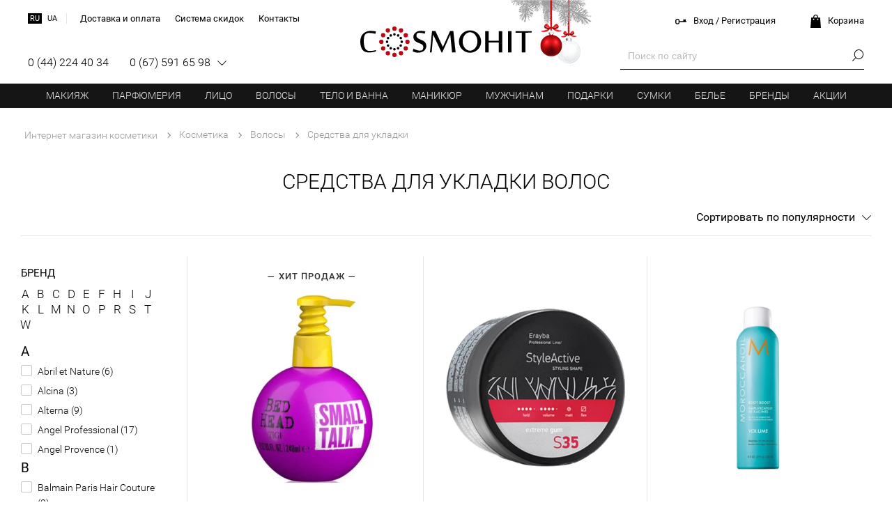

--- FILE ---
content_type: text/html; charset=UTF-8
request_url: https://cosmohit.ua/catalogue/cosmetics/hair_care/styling
body_size: 14033
content:
<html lang="ru"><head> <meta http-equiv="Content-Type" content="text/html; charset=UTF-8" /> <meta name="viewport" content="width=device-width, initial-scale=1.0, maximum-scale=5.0" /> <title>Средства для укладки - купить в Киеве, отзывы</title> <meta name="description" content="Купить средства для укладки в интернет магазине COSMOHIT. Тел.: (044)224-40-34. Приятные цены. Доставка по Украине." /> <meta name="keywords" content="" /> <link rel="manifest" href="/assets/manifest.json" /> <meta name="theme-color" content="#fff" /> <meta property="og:title" content="Cosmohit.ua" /> <meta property="og:type" content="website" /> <meta property="og:url" content="https://cosmohit.ua/" /> <meta property="og:image" content="https://cosmohit.ua/assets/icons/512.png" /> <link rel="preload" href="/assets/fonts/Regular/Roboto-Regular.woff2" as="font" crossorigin="anonymous" /> <link rel="preload" href="/assets/fonts/Light/Roboto-Light.woff2" as="font" crossorigin="anonymous" /> <link rel="preload" href="/assets/fonts/Medium/Roboto-Medium.woff2" as="font" crossorigin="anonymous" /> <link rel="canonical" href="https://cosmohit.ua/catalogue/cosmetics/hair_care/styling" /><link rel="alternate" href="https://cosmohit.ua/catalogue/cosmetics/hair_care/styling" hreflang="ru" /><link rel="alternate" href="https://ua.cosmohit.ua/catalogue/cosmetics/hair_care/styling" hreflang="uk" /><link rel="apple-touch-icon" href="/assets/icons/48.png"/><link rel="apple-touch-icon" sizes="72x72" href="/assets/icons/72.png"/><link rel="apple-touch-icon" sizes="114x114" href="/assets/icons/114.png"/><meta name="apple-mobile-web-app-capable" content="yes" /><meta name="apple-mobile-web-app-title" content="Cosmohit.ua"/><link rel="stylesheet" href="/cache/assets/style_before_common-itemslist_78.css" type="text/css" crossorigin="anonymous" /><link rel="stylesheet preload" href="/cache/assets/style_after_common-itemslist_78.css" as="style" onload="this.rel='stylesheet'" /><script async src="https://www.googletagmanager.com/gtag/js?id=G-Y2EJSW92M3"></script><script> window.dataLayer = window.dataLayer || [];
 function gtag(){dataLayer.push(arguments);}
 gtag('js', new Date());

 gtag('config', 'G-Y2EJSW92M3');</script></head><body class="new_year"><div class="layout"><div class="top_menu"> <a href="/" class="logo">COSMOHIT</a> <ul><li><a href="/catalogue/make_up">Макияж</a><div class="columns_4"><div><a href="/catalogue/make_up/face">Лицо</a><a href="/catalogue/make_up/face/base">Основа под макияж</a><a href="/catalogue/make_up/face/corrector">Корректор для лица</a><a href="/catalogue/make_up/face/toner">Тональный крем</a><a href="/catalogue/make_up/face/highligher">Бронзеры и хайлайтеры</a><a href="/catalogue/make_up/face/powder">Пудра</a><a href="/catalogue/make_up/face/rouge">Румяна</a><a href="/catalogue/make_up/face/face_set">Наборы для лица</a></div><div><a href="/catalogue/make_up/eyes">Глаза</a><a href="/catalogue/make_up/eyes/mascara">Тушь для ресниц</a><a href="/catalogue/make_up/eyes/eyeshadow">Тени для век</a><a href="/catalogue/make_up/eyes/eye_concealer">Корректор под глаза</a><a href="/catalogue/make_up/eyes/eye_pencil">Карандаш для глаз</a><a href="/catalogue/make_up/eyes/eyeliner">Подводка для глаз</a><a href="/catalogue/make_up/eyes/eyebrow_pencil">Карандаш для бровей</a></div><div><a href="/catalogue/make_up/lips">Губы</a><a href="/catalogue/make_up/lips/lipstick">Помада</a><a href="/catalogue/make_up/lips/lip_gloss">Блеск для губ</a><a href="/catalogue/make_up/lips/lip_pencil">Контурный карандаш</a><a href="/catalogue/make_up/lips/balm">Бальзам для губ</a></div><div><a href="/catalogue/make_up/makeup_accessories">Аксессуары для макияжа</a><a href="/catalogue/make_up/makeup_accessories/brushes">Кисточки</a><a href="/catalogue/make_up/makeup_accessories/sharpener">Точилки</a></div></div></li> <li><a href="/catalogue/perfumes">Парфюмерия</a><div class="columns_2"><div><a href="/catalogue/perfumes/women">Женская парфюмерия</a><a href="/catalogue/perfumes/women/woman_edt">Туалетная вода</a><a href="/catalogue/perfumes/women/women_edp">Парфюмированная вода</a><a href="/catalogue/perfumes/women/woman_essence">Духи</a><a href="/catalogue/perfumes/women/woman_deodorant">Дезодорант</a><a href="/catalogue/perfumes/women/woman_tester">Тестер</a><a href="/catalogue/perfumes/women/women_gift_set">Подарочный набор</a></div><div><a href="/catalogue/perfumes/men">Мужская парфюмерия</a><a href="/catalogue/perfumes/men/men_edt">Туалетная вода</a><a href="/catalogue/perfumes/men/men_edp">Парфюмированная вода</a><a href="/catalogue/perfumes/men/cologne">Одеколон</a><a href="/catalogue/perfumes/men/men_deodorant">Дезодорант</a><a href="/catalogue/perfumes/men/men_tester">Тестер</a><a href="/catalogue/perfumes/men/man_gift_set">Подарочный набор</a></div></div></li> <li><a href="/catalogue/cosmetics/cosmetics_for_face">Лицо</a><div class="columns_4"><a href="/catalogue/cosmetics/cosmetics_for_face/cream">Крем для лица</a><a href="/catalogue/cosmetics/cosmetics_for_face/mask">Маски для лица</a><a href="/catalogue/cosmetics/cosmetics_for_face/cleansers">Очищающие средства</a><a href="/catalogue/cosmetics/cosmetics_for_face/tonic">Тонизирующие средства</a><a href="/catalogue/cosmetics/cosmetics_for_face/peels_scrubs">Пилинги и скрабы для лица</a><a href="/catalogue/cosmetics/cosmetics_for_face/serum">Сыворотка для лица</a><a href="/catalogue/cosmetics/cosmetics_for_face/lip_care">Уход за губами</a><a href="/catalogue/cosmetics/cosmetics_for_face/neck_care">Уход для шеи и декольте</a><a href="/catalogue/cosmetics/cosmetics_for_face/special_care_products">Специальные средства для лица</a><a href="/catalogue/cosmetics/cosmetics_for_face/face_care_set">Наборы для лица</a><div><a href="/catalogue/cosmetics/eye_care">Глаза</a><a href="/catalogue/cosmetics/eye_care/eye_cream">Крем под глаза</a><a href="/catalogue/cosmetics/eye_care/eye_mask">Маски для глаз</a><a href="/catalogue/cosmetics/eye_care/eye_cleanser">Очищающие средства для глаз</a><a href="/catalogue/cosmetics/eye_care/eye_serum">Сыворотка для глаз</a><a href="/catalogue/cosmetics/eye_care/eyelashes_care">Уход для бровей и ресниц</a><a href="/catalogue/cosmetics/eye_care/special_eye_care">Специальные средства</a></div></div></li> <li><a href="/catalogue/cosmetics/hair_care">Волосы</a><div class="columns_4"><a href="/catalogue/cosmetics/hair_care/shampoo">Шампуни</a><a href="/catalogue/cosmetics/hair_care/dry_shampoo">Сухой шампунь</a><a href="/catalogue/cosmetics/hair_care/hair_conditioner">Бальзамы и кондиционеры</a><a href="/catalogue/cosmetics/hair_care/hair_mask">Маска для волос</a><a href="/catalogue/cosmetics/hair_care/hair_treatment">Лечение волос</a><a href="/catalogue/cosmetics/hair_care/peel">Пилинги для кожи головы</a><a href="/catalogue/cosmetics/hair_care/special_hair_care">Масло для волос</a><a href="/catalogue/cosmetics/hair_care/heat_protection">Термозащита для волос</a><a href="/catalogue/cosmetics/hair_care/keratin">Кератин для волос</a><a href="/catalogue/cosmetics/hair_care/spray">Спреи для волос</a><a href="/catalogue/cosmetics/hair_care/styling">Средства для укладки</a><a href="/catalogue/cosmetics/hair_care/hair_dye">Краска для волос</a><a href="/catalogue/cosmetics/hair_care/sun_protection">Защита от солнца</a><a href="/catalogue/cosmetics/hair_care/set_hair">Наборы для волос</a><a href="/catalogue/cosmetics/hair_care/hair_wave">Для завивки</a><a href="/catalogue/cosmetics/hair_care/for_children">Детская серия</a><a href="/catalogue/cosmetics/hair_care/combs">Расчески для волос</a><a href="/catalogue/cosmetics/hair_care/scrunchy">Резинки и заколки для волос</a><a href="/catalogue/cosmetics/hair_care/technics">Техника для укладки</a><a href="/catalogue/cosmetics/hair_care/curlers">Бигуди</a></div></li> <li><a href="/catalogue/cosmetics/body_care">Тело и ванна</a><div class="columns_4"><div><a href="/catalogue/cosmetics/body_care">Тело</a><a href="/catalogue/cosmetics/body_care/anti_cellulite">Антицеллюлитные средства</a><a href="/catalogue/cosmetics/body_care/shape_correction">Коррекция фигуры</a><a href="/catalogue/cosmetics/body_care/for_skin_elasticity">Для упругости кожи</a><a href="/catalogue/cosmetics/body_care/moisturizing_and_nourishing">Увлажнение и питание</a><a href="/catalogue/cosmetics/body_care/body_scrub">Пилинги и скрабы</a><a href="/catalogue/cosmetics/body_care/breast_care">Для груди</a><a href="/catalogue/cosmetics/body_care/foot_care">Для ног</a><a href="/catalogue/cosmetics/body_care/hand_care">Кремы и скрабы для рук</a><a href="/catalogue/cosmetics/body_care/body_care_set">Наборы для тела</a><a href="/catalogue/cosmetics/body_care/massage">Для массажа</a><a href="/catalogue/cosmetics/body_care/deodorizing">Дезодоранты<span>Хит</span></a><a href="/catalogue/cosmetics/body_care/depilation">Депиляция</a><a href="/catalogue/cosmetics/body_care/body_spray">Спреи и мисты для тела</a></div><div><a href="/catalogue/cosmetics/bath">Ванная</a><a href="/catalogue/cosmetics/bath/shower_gel">Гель для душа</a><a href="/catalogue/cosmetics/bath/milk_and_bath_oil">Масло и молочко для ванны</a><a href="/catalogue/cosmetics/bath/intimate_hygiene">Интимная гигиена</a><a href="/catalogue/cosmetics/bath/soap">Мыло</a><a href="/catalogue/cosmetics/bath/bath_salt">Соль для ванны</a><a href="/catalogue/cosmetics/bath/bath_set">Наборы для ванной</a><a href="/catalogue/cosmetics/bath/zubnye_pasty">Зубная паста</a></div><div><a href="/catalogue/cosmetics/sun_care">Косметика для загара</a><a href="/catalogue/cosmetics/sun_care/tanning">Солнцезащитные кремы</a><a href="/catalogue/cosmetics/sun_care/tanning_oil">Масло для загара</a><a href="/catalogue/cosmetics/sun_care/solarium">Кремы для солярия</a><a href="/catalogue/cosmetics/sun_care/after_sun">После загара</a><a href="/catalogue/cosmetics/sun_care/bronzing">Автозагар</a></div></div></li> <li><a href="/catalogue/manicure">Маникюр</a><div class="columns_4"><div><a href="/catalogue/manicure/manicure_and_pedicure_instruments">Инструменты для маникюра</a><a href="/catalogue/manicure/manicure_and_pedicure_instruments/manicure_set">Маникюрные наборы<span>Хит</span></a><a href="/catalogue/manicure/manicure_and_pedicure_instruments/manicure_scissors">Ножницы</a><a href="/catalogue/manicure/manicure_and_pedicure_instruments/nippers">Кусачки</a><a href="/catalogue/manicure/manicure_and_pedicure_instruments/nail_file">Пилочки</a><a href="/catalogue/manicure/manicure_and_pedicure_instruments/grater">Терки для педикюра</a><a href="/catalogue/manicure/manicure_and_pedicure_instruments/changeable_abrasives">Сменные абразивы</a><a href="/catalogue/manicure/manicure_and_pedicure_instruments/cutters">Фрезы</a><a href="/catalogue/manicure/manicure_and_pedicure_instruments/pincette">Пинцеты</a><a href="/catalogue/manicure/manicure_and_pedicure_instruments/other_manicure_tools">Пушеры, лопатки и шабера</a></div><div><a href="/catalogue/manicure/nails">Косметика для ногтей</a><a href="/catalogue/manicure/nails/foundation">Базы и топы</a><a href="/catalogue/manicure/nails/gel_polish">Гель-лаки</a><a href="/catalogue/manicure/nails/nail_extension">Для наращивания ногтей</a><a href="/catalogue/manicure/nails/nail_polish">Лак для ногтей</a></div><div><a href="/catalogue/manicure/auxiliary_fluids">Вспомогательные жидкости</a><a href="/catalogue/manicure/auxiliary_fluids/dryer">Cушка</a><a href="/catalogue/manicure/auxiliary_fluids/nail_enamel_remover">Жидкость для снятия лака</a><a href="/catalogue/manicure/auxiliary_fluids/degreasers">Обезжириватели, дегидраторы, праймеры</a></div><div><a href="/catalogue/manicure/nail_teratments">Лечение и уход за ногтями</a><a href="/catalogue/manicure/nails/cuticle_care">Уход за кутикулой</a><a href="/catalogue/manicure/nail_teratments/nail_treatment">Лечение</a><a href="/catalogue/manicure/nail_teratments/hand_scrubs">Скрабы для рук</a><a href="/catalogue/manicure/nail_teratments/hands_and_nails_creams">Кремы для рук и ногтей</a></div><div><a href="/catalogue/manicure/sterilization">Для дезинфекции и стерилизации</a><a href="/catalogue/manicure/sterilization/kraft">Крафт пакеты</a><a href="/catalogue/manicure/sterilization/preparations_for_instruments">Препараты для инструментов</a></div><a href="/catalogue/manicure/lamps">Лампы для маникюра</a></div></li> <li><a href="/catalogue/mens">Мужчинам</a><div class="columns_4"><div><a href="/catalogue/cosmetics/shaving">Бритье</a><a href="/catalogue/cosmetics/shaving/shaving_products">Пена и гель для бритья</a><a href="/catalogue/cosmetics/shaving/aftershave">После бритья</a><a href="/catalogue/cosmetics/shaving/stanki_dlja_britja">Станки для бритья</a><a href="/catalogue/cosmetics/shaving/beard_caring">Уход за бородой</a></div><a href="/catalogue/perfumes/men">Мужская парфюмерия</a><div><a href="/catalogue/mens/haircare">Уход за волосами</a><a href="/catalogue/mens/haircare/shampoo_men">Шампунь для волос</a><a href="/catalogue/mens/haircare/conditioner">Кондиционеры для волос</a><a href="/catalogue/mens/haircare/hair_treatment_man">Лечение волос</a><a href="/catalogue/mens/haircare/styling_men">Стайлинг</a><a href="/catalogue/mens/haircare/mens_hair_dye">Закрашивание седины</a></div><div><a href="/catalogue/mens/facecare"> Уход за лицом</a><a href="/catalogue/mens/facecare/cream_men">Крема для лица</a><a href="/catalogue/mens/facecare/cleansers_men">Очищающие средства</a><a href="/catalogue/mens/facecare/peels">Пилинги и скрабы</a><a href="/catalogue/mens/facecare/eyecare">Уход за кожей вокруг глаз</a></div><div><a href="/catalogue/mens/bodycare">Уход за телом</a><a href="/catalogue/mens/bodycare/shover_gel">Гели для душа</a><a href="/catalogue/mens/bodycare/body_moisturizing">Лосьоны для тела</a><a href="/catalogue/mens/bodycare/hand_cream">Крема для рук</a><a href="/catalogue/mens/bodycare/deodorant">Дезодоранты</a></div></div></li> <li><a href="/catalogue/gifts">Подарки</a><div class="columns_2"><a href="/catalogue/gifts/for_him">Подарки для него</a><a href="/catalogue/gifts/for_her">Подарки для нее</a></div></li> <li><a href="/catalogue/bags">Сумки</a></li> <li><a href="/catalogue/home_textile">Белье</a><div class="columns_4"><div><a href="/catalogue/home_textile/clothes">Одежда для дома</a><a href="/catalogue/home_textile/clothes/indoor_clothing">Пижамы и рубашки</a><a href="/catalogue/home_textile/clothes/bathrobe">Халаты</a><a href="/catalogue/home_textile/clothes/slippers">Тапочки</a></div><div><a href="/catalogue/home_textile/underwear">Нижнее белье</a><a href="/catalogue/home_textile/underwear/underwear_kit">Комплекты нижнего белья</a><a href="/catalogue/home_textile/underwear/bras">Бюстгальтеры</a><a href="/catalogue/home_textile/underwear/underpants">Трусики</a></div><div><a href="/catalogue/home_textile/bed_linen">Постельное белье</a><a href="/catalogue/home_textile/bed_linen/sesquialteral">Полуторное</a><a href="/catalogue/home_textile/bed_linen/double">Двуспальное</a><a href="/catalogue/home_textile/bed_linen/family">Семейное</a><a href="/catalogue/home_textile/bed_linen/baby_bedding">Детское</a></div><div><a href="/catalogue/home_textile/blanket">Одеяла</a><a href="/catalogue/home_textile/blanket/sesquialteral_blanket">Полуторные</a><a href="/catalogue/home_textile/blanket/euro">Двуспальные</a><a href="/catalogue/home_textile/blanket/baby_blanket">Детские</a></div><div><a href="/catalogue/home_textile/pillow">Подушки</a><a href="/catalogue/home_textile/pillow/50x70">50 х 70</a><a href="/catalogue/home_textile/pillow/70x70">70 x 70</a></div><a href="/catalogue/home_textile/namatrasniki">Наматрасники</a><a href="/catalogue/home_textile/bed_sheet">Простыни</a><a href="/catalogue/home_textile/veil">Покрывала</a></div></li> <li class="mobile_single"><a href="/brands">Бренды</a><div class="menu_brands"> <ul onclick="brands.menu_trigger(event)"><li>a</li><li>b</li><li>c</li><li>d</li><li>e</li><li>f</li><li>g</li><li>h</li><li>i</li><li>j</li><li>k</li><li>l</li><li>m</li><li>n</li><li>o</li><li>p</li><li>q</li><li>r</li><li>s</li><li>t</li><li>u</li><li>v</li><li>w</li><li>x</li><li>y</li><li>z</li><li>а</li><li>л</li><li>с</li><li>3</li><li>5</li> </ul> <span></span> </div></li> <li class="mobile_single"><a href="/actions">Акции</a></li> </ul></div><div class="page_layout"><div> <ul class="crumbs" itemscope itemtype="https://schema.org/BreadcrumbList"> <li><a href="/">Интернет магазин косметики</a></li><li itemprop="itemListElement" itemscope itemtype="https://schema.org/ListItem"><a itemprop="item" href="/catalogue/cosmetics"><span itemprop="name">Косметика</span><meta itemprop="position" content="1" /></a></li><li itemprop="itemListElement" itemscope itemtype="https://schema.org/ListItem"><a itemprop="item" href="/catalogue/cosmetics/hair_care"><span itemprop="name">Волосы</span><meta itemprop="position" content="2" /></a></li><li itemprop="itemListElement" itemscope itemtype="https://schema.org/ListItem"><a itemprop="item" href="/catalogue/cosmetics/hair_care/styling"><span itemprop="name">Средства для укладки</span><meta itemprop="position" content="3" /></a></li></ul><h1 class="list_title">Средства для укладки волос</h1><ul class="list_layout"> <li class="sorting"> <ul onclick="catalogue.sorting_trigger(event)"><li><i>Сортировать</i><i>Сортировка</i> <span>По популярности</span></li><li class="sort_price_up">По возрастанию цены</li><li class="sort_price_dwn">По убыванию цены</li><li class="sort_rating">По рейтингу</li><li class="sort_default selected">По популярности</li><li class="sort_date">Новинки</li></ul> </li><li class="filters" onclick="catalogue.filters_trigger(event)"> <span class="mobile_controller_top"><span>Назад</span>Фильтры</span> <span class="mobile_controller_bottom"> <span>Всего: <i>1780</i> товаров</span> <div class="mobile_controller_buttons"> <ul> <li><div class="reset_all">Сбросить</div></li> <li><div class="apply">Показать</div></li> </ul> </div> </span> <div> <div class="brands"> <div>Бренд</div><ul><li>a</li><li>b</li><li>c</li><li>d</li><li>e</li><li>f</li><li>h</li><li>i</li><li>j</li><li>k</li><li>l</li><li>m</li><li>n</li><li>o</li><li>p</li><li>r</li><li>s</li><li>t</li><li>w</li></ul><ul><li><div>a</div><span class="param_b_607">Abril et Nature <span>6</span></span><span class="param_b_407">Alcina <span>3</span></span><span class="param_b_474">Alterna <span>9</span></span><span class="param_b_201">Angel Professional <span>17</span></span><span class="param_b_355">Angel Provence <span>1</span></span></li><li><div>b</div><span class="param_b_704">Balmain Paris Hair Couture <span>2</span></span><span class="param_b_183">Barex <span>4</span></span><span class="param_b_446">BioSilk <span>1</span></span></li><li><div>c</div><span class="param_b_360">CHI <span>3</span></span><span class="param_b_655">Coiffance Professionnel <span>1</span></span></li><li><div>d</div><span class="param_b_354">Dancoly <span>1</span></span><span class="param_b_250">Dikson <span>12</span></span></li><li><div>e</div><span class="param_b_626">Ecru New York <span>14</span></span><span class="param_b_658">Elea Professional <span>7</span></span><span class="param_b_230">Erayba <span>7</span></span></li><li><div>f</div><span class="param_b_645">Framesi <span>17</span></span></li><li><div>h</div><span class="param_b_747">Headshock <span>1</span></span></li><li><div>i</div><span class="param_b_688">Inebrya <span>20</span></span><span class="param_b_424">Innovatis <span>4</span></span></li><li><div>j</div><span class="param_b_393">Joico <span>24</span></span></li><li><div>k</div><span class="param_b_261">Keramine H <span>1</span></span><span class="param_b_657">Kleral System <span>3</span></span></li><li><div>l</div><span class="param_b_641">L'Alga <span>2</span></span><span class="param_b_611">L'anza <span>17</span></span><span class="param_b_249">Lee Stafford <span>7</span></span><span class="param_b_673">Loma <span>1</span></span></li><li><div>m</div><span class="param_b_470">Marlies Moller <span>16</span></span><span class="param_b_388">MoroccanOil <span>15</span></span></li><li><div>n</div><span class="param_b_504">Nook <span>10</span></span></li><li><div>o</div><span class="param_b_287">O'right <span>1</span></span><span class="param_b_475">Organic Keragen <span>1</span></span><span class="param_b_601">Orising <span>3</span></span></li><li><div>p</div><span class="param_b_644">Previa <span>6</span></span></li><li><div>r</div><span class="param_b_169">Rene Furterer <span>9</span></span><span class="param_b_289">Revlon Professional <span>11</span></span></li><li><div>s</div><span class="param_b_661">Somnis & Hair <span>6</span></span></li><li><div>t</div><span class="param_b_465">T-LAB Professional <span>4</span></span><span class="param_b_172">Tigi Bed Head <span>14</span></span></li><li><div>w</div><span class="param_b_423">Wunderbar <span>1</span></span></li></ul> </div><div class="simple param_28"> <div>Пол</div><span class="param_f_1367">для женщин <span>269</span></span><span class="param_f_1368">для мужчин <span>69</span></span></div><div class="simple param_2"> <div>Тип волос</div><span class="param_f_26">Вьющиеся <span>159</span></span><span class="param_f_20">Для всех типов <span>253</span></span><span class="param_f_21">Для жирной кожи головы <span>1</span></span><span class="param_f_2058">Для седых <span>6</span></span><span class="param_f_22">Для сухой кожи головы <span>1</span></span><span class="param_f_23">Для чувствительной кожи головы <span>1</span></span><span class="param_f_2059">Жесткие <span>41</span></span><span class="param_f_16">Жирные <span>127</span></span><span class="param_f_520">Ломкие и тусклые <span>129</span></span><span class="param_f_1446">Непослушные <span>151</span></span><span class="param_f_25">Нормальные <span>133</span></span><span class="param_f_30">Окрашенные <span>129</span></span><span class="param_f_35">От выпадения <span>1</span></span><span class="param_f_36">Поврежденные <span>134</span></span><span class="param_f_1080">Светлые и осветленные <span>102</span></span><span class="param_f_38">Сухие <span>130</span></span><span class="param_f_48">Тонкие <span>139</span></span></div><div class="simple param_11"> <div>Тип продукта</div><span class="param_f_139">Восстанавливающий <span>8</span></span><span class="param_f_1418">Защита от солнца <span>5</span></span><span class="param_f_118">Матирующий <span>2</span></span><span class="param_f_1629">Освежающий <span>2</span></span><span class="param_f_120">Питательный <span>10</span></span><span class="param_f_2104">Против выпадения <span>1</span></span><span class="param_f_2086">Стайлинг <span>43</span></span><span class="param_f_2532">Термозащита <span>2</span></span><span class="param_f_127">Тонизирующий <span>4</span></span><span class="param_f_121">Увлажняющий <span>19</span></span><span class="param_f_1627">Укрепляющий <span>6</span></span><span class="param_f_123">Успокаивающий <span>1</span></span></div><div class="simple param_30"> <div>Классификация</div><span class="param_f_1403">Масс маркет <span>1</span></span><span class="param_f_1407">Профессиональная <span>173</span></span><span class="param_f_1408">Элитная <span>4</span></span></div><div class="simple param_13"> <div>Группа товара</div><span class="param_f_2101">Антистатик для волос <span>1</span></span><span class="param_f_533">Бальзам <span>3</span></span><span class="param_f_155">Воск <span>15</span></span><span class="param_f_152">Гель <span>20</span></span><span class="param_f_2107">Гель-воск для укладки волос <span>1</span></span><span class="param_f_270">Глина <span>3</span></span><span class="param_f_239">Кондиционер <span>1</span></span><span class="param_f_157">Крем <span>13</span></span><span class="param_f_2109">Крем для волос <span>13</span></span><span class="param_f_146">Крем и гель <span>1</span></span><span class="param_f_153">Лак для волос <span>40</span></span><span class="param_f_162">Лосьон <span>5</span></span><span class="param_f_2083">Лосьон для волос <span>1</span></span><span class="param_f_163">Молочко <span>2</span></span><span class="param_f_1645">Мусс <span>13</span></span><span class="param_f_159">Паста <span>17</span></span><span class="param_f_1505">Пенка <span>3</span></span><span class="param_f_154">Пенка и мусс <span>17</span></span><span class="param_f_1470">Помада <span>1</span></span><span class="param_f_269">Пудра <span>1</span></span><span class="param_f_158">Спрей <span>42</span></span><span class="param_f_147">Сыворотка <span>1</span></span><span class="param_f_2097">Сыворотка для волос <span>4</span></span><span class="param_f_156">Термозащита <span>1</span></span><span class="param_f_160">Флюид <span>2</span></span><span class="param_f_2092">Флюид для волос <span>8</span></span><span class="param_f_687">Эссенция <span>1</span></span></div><div class="prices"> <div>Цена</div> <ul class="price_171_2065" onmousedown="catalogue.price_drag_start(event)"> <li></li> <li></li> <li></li> </ul> <ul> <li><input type="text" value="" placeholder="171" onkeyup="catalogue.price_update()"></li> <li><input type="text" value="" placeholder="2065" onkeyup="catalogue.price_update()"></li> <li>грн</li> <li><div onclick="catalogue.filters_submit()">Ок</div></li> </ul> </div> </div> </li> <li class="items_layout"> <div class="filters_active"> 
 </div> <div class="items"> <div class="item_7455"><a href="/catalogue/product/tigi-7455"><span>Хит продаж</span><picture><source srcset="/cache/img/products/category/efd0f9f109f5a6277691c1586391bbe9.webp" type="image/webp"/><source srcset="/cache/img/products/category/efd0f9f109f5a6277691c1586391bbe9.jp2" type="image/jp2"/><img src="/cache/img/products/category/efd0f9f109f5a6277691c1586391bbe9.jpg" alt="Купить - Tigi Bed Head Small Talk - Фиксатор 3 в 1" title="Купить - Tigi Bed Head Small Talk - Фиксатор 3 в 1" class="lazy"/></picture><span><span>Tigi Bed Head Small Talk</span><span>Фиксатор 3 в 1</span></span></a><ul><li><a href="/catalogue/product/tigi-7455#comments">5 отзывов</a></li><li class="stars"><span style="width:98%"></span></li></ul><div><div>727 грн</div><div onclick="basket.buy(7455)">Купить</div></div></div><div class="item_6463"><a href="/catalogue/product/erayba-6463"><picture><source srcset="/cache/img/products/category/f7c889cf536f199ee73ae5342aa63cc4.webp" type="image/webp"/><source srcset="/cache/img/products/category/f7c889cf536f199ee73ae5342aa63cc4.jp2" type="image/jp2"/><img src="/cache/img/products/category/f7c889cf536f199ee73ae5342aa63cc4.jpg" alt="Купить - Erayba S35 Extreme Gum - Поликомпонентная масса для моделирования" title="Купить - Erayba S35 Extreme Gum - Поликомпонентная масса для моделирования" class="lazy"/></picture><span><span>Erayba S35 Extreme Gum</span><span>Поликомпонентная масса для моделирования</span></span></a><ul><li><a href="/catalogue/product/erayba-6463#comments">+ отзыв</a></li><li class="stars"><span style="width:94%"></span></li></ul><div><div>735 грн</div><div onclick="basket.buy(6463)">Купить</div></div></div><div class="item_34318"><a href="/catalogue/product/moroccanoil-34318"><picture><source srcset="[data-uri]" data-srcset="/cache/img/products/category/e64dc5bd5f50f9b64797bdcb8c581fa2.webp" type="image/webp"/><source srcset="[data-uri]" data-srcset="/cache/img/products/category/e64dc5bd5f50f9b64797bdcb8c581fa2.jp2" type="image/jp2"/><img src="[data-uri]" data-src="/cache/img/products/category/e64dc5bd5f50f9b64797bdcb8c581fa2.jpg" alt="Купить - Moroccanoil Root Boost - Спрей для прикорневого объема" title="Купить - Moroccanoil Root Boost - Спрей для прикорневого объема" class="lazy"/></picture><span><span>Moroccanoil Root Boost</span><span>Спрей для прикорневого объема</span></span></a><ul><li><a href="/catalogue/product/moroccanoil-34318#comments">3 отзыва</a></li><li class="stars"><span style="width:96%"></span></li></ul><div><div>1 126 грн</div><div onclick="basket.buy(34318)">Купить</div></div></div><div class="item_33940"><a href="/catalogue/product/moroccanoil-33940"><picture><source srcset="[data-uri]" data-srcset="/cache/img/products/category/dd380c20149d93e3d62d396fcce3c31e.webp" type="image/webp"/><source srcset="[data-uri]" data-srcset="/cache/img/products/category/dd380c20149d93e3d62d396fcce3c31e.jp2" type="image/jp2"/><img src="[data-uri]" data-src="/cache/img/products/category/dd380c20149d93e3d62d396fcce3c31e.jpg" alt="Купить - Moroccanoil Glimmer Shine - Спрей для мерцающего блеска волос" title="Купить - Moroccanoil Glimmer Shine - Спрей для мерцающего блеска волос" class="lazy"/></picture><span><span>Moroccanoil Glimmer Shine</span><span>Спрей для мерцающего блеска волос</span></span></a><ul><li><a href="/catalogue/product/moroccanoil-33940#comments">1 отзыв</a></li><li class="stars"><span style="width:100%"></span></li></ul><div><div>1 267 грн</div><div onclick="basket.buy(25010)">Купить</div></div></div><div class="item_1424"><a href="/catalogue/product/rene_furterer-1424"><span>Хит продаж</span><picture><source srcset="[data-uri]" data-srcset="/cache/img/products/category/99a9655ee014bd60dc997fcd6a9fe6fe.webp" type="image/webp"/><source srcset="[data-uri]" data-srcset="/cache/img/products/category/99a9655ee014bd60dc997fcd6a9fe6fe.jp2" type="image/jp2"/><img src="[data-uri]" data-src="/cache/img/products/category/99a9655ee014bd60dc997fcd6a9fe6fe.jpg" alt="Купить - Rene Furterer Vegetal Finishing Spray - Лечебный лак для волос" title="Купить - Rene Furterer Vegetal Finishing Spray - Лечебный лак для волос" class="lazy"/></picture><span><span>Rene Furterer Vegetal Finishing Spray</span><span>Лечебный лак для волос</span></span></a><ul><li><a href="/catalogue/product/rene_furterer-1424#comments">3 отзыва</a></li><li class="stars"><span style="width:96%"></span></li></ul><div><div>979 грн</div><div onclick="basket.buy(1425)">Купить</div></div></div><div class="item_25012"><a href="/catalogue/product/moroccanoil-25012"><picture><source srcset="[data-uri]" data-srcset="/cache/img/products/category/0a3d9af29cdaccef951940af3ae0b151.webp" type="image/webp"/><source srcset="[data-uri]" data-srcset="/cache/img/products/category/0a3d9af29cdaccef951940af3ae0b151.jp2" type="image/jp2"/><img src="[data-uri]" data-src="/cache/img/products/category/0a3d9af29cdaccef951940af3ae0b151.jpg" alt="Купить - Moroccanoil Volumizing Mousse - Мусс для объема волос" title="Купить - Moroccanoil Volumizing Mousse - Мусс для объема волос" class="lazy"/></picture><span><span>Moroccanoil Volumizing Mousse</span><span>Мусс для объема волос</span></span></a><ul><li><a href="/catalogue/product/moroccanoil-25012#comments">+ отзыв</a></li><li class="stars"><span style="width:68%"></span></li></ul><div><div>1 126 грн</div><div onclick="basket.buy(25012)">Купить</div></div></div><div class="item_35091"><a href="/catalogue/product/t_lab_professional-35091"><picture><source srcset="[data-uri]" data-srcset="/cache/img/products/category/7f376ba4a706d36f95586287290745d7.webp" type="image/webp"/><source srcset="[data-uri]" data-srcset="/cache/img/products/category/7f376ba4a706d36f95586287290745d7.jp2" type="image/jp2"/><img src="[data-uri]" data-src="/cache/img/products/category/7f376ba4a706d36f95586287290745d7.jpg" alt="Купить - T-LAB Professional Styling Line All Over Dream Cream 15 in 1 - Крем для роскошного комплексного ухода " title="Купить - T-LAB Professional Styling Line All Over Dream Cream 15 in 1 - Крем для роскошного комплексного ухода " class="lazy"/></picture><span><span>T-LAB Professional Styling Line All Over Dream Cream 15 in 1</span><span>Крем для роскошного комплексного ухода </span></span></a><ul><li><a href="/catalogue/product/t_lab_professional-35091#comments">+ отзыв</a></li><li class="stars"><span style="width:86%"></span></li></ul><div><div>1 119 грн</div><div onclick="basket.buy(35091)">Купить</div></div></div><div class="item_7410"><a href="/catalogue/product/tigi-7410"><picture><source srcset="[data-uri]" data-srcset="/cache/img/products/category/52806bba11d492126ccd78432812cdc9.webp" type="image/webp"/><source srcset="[data-uri]" data-srcset="/cache/img/products/category/52806bba11d492126ccd78432812cdc9.jp2" type="image/jp2"/><img src="[data-uri]" data-src="/cache/img/products/category/52806bba11d492126ccd78432812cdc9.jpg" alt="Купить - Tigi Bed Head Control Freak Serum - Сыворотка для выпрямления непослушных волос" title="Купить - Tigi Bed Head Control Freak Serum - Сыворотка для выпрямления непослушных волос" class="lazy"/></picture><span><span>Tigi Bed Head Control Freak Serum</span><span>Сыворотка для выпрямления непослушных волос</span></span></a><ul><li><a href="/catalogue/product/tigi-7410#comments">3 отзыва</a></li><li class="stars"><span style="width:91%"></span></li></ul><div><div>545 грн</div><div onclick="basket.buy(7410)">Купить</div></div></div><div class="item_7494"><a href="/catalogue/product/tigi-7494"><span>Хит продаж</span><picture><source srcset="[data-uri]" data-srcset="/cache/img/products/category/7f3bf6007516aaf6fb69e531e2fba0b5.webp" type="image/webp"/><source srcset="[data-uri]" data-srcset="/cache/img/products/category/7f3bf6007516aaf6fb69e531e2fba0b5.jp2" type="image/jp2"/><img src="[data-uri]" data-src="/cache/img/products/category/7f3bf6007516aaf6fb69e531e2fba0b5.jpg" alt="Купить - Tigi B for Men Matte Separation Wax - Мягкий воск" title="Купить - Tigi B for Men Matte Separation Wax - Мягкий воск" class="lazy"/></picture><span><span>Tigi B for Men Matte Separation Wax</span><span>Мягкий воск</span></span></a><ul><li><a href="/catalogue/product/tigi-7494#comments">1 отзыв</a></li><li class="stars"><span style="width:88%"></span></li></ul><div><div>606 грн</div><div onclick="basket.buy(7494)">Купить</div></div></div><div class="item_41905"><a href="/catalogue/product/joico-41905"><picture><source srcset="[data-uri]" data-srcset="/cache/img/products/category/f1008885d37ea812d6d4ab68ce07747a.webp" type="image/webp"/><source srcset="[data-uri]" data-srcset="/cache/img/products/category/f1008885d37ea812d6d4ab68ce07747a.jp2" type="image/jp2"/><img src="[data-uri]" data-src="/cache/img/products/category/f1008885d37ea812d6d4ab68ce07747a.jpg" alt="Купить - Joico Style&Finish Hair Shake Volumizing Texturizer - Жидкая пудра для объема и текстуры" title="Купить - Joico Style&Finish Hair Shake Volumizing Texturizer - Жидкая пудра для объема и текстуры" class="lazy"/></picture><span><span>Joico Style&Finish Hair Shake Volumizing Texturizer</span><span>Жидкая пудра для объема и текстуры</span></span></a><ul><li><a href="/catalogue/product/joico-41905#comments">+ отзыв</a></li><li class="stars"><span style="width:90%"></span></li></ul><div><div>1 335 грн</div><div onclick="basket.buy(41906)">Купить</div></div></div><div class="item_1429"><a href="/catalogue/product/rene_furterer-1429"><picture><source srcset="[data-uri]" data-srcset="/cache/img/products/category/dd300ba5f697616dc12adf85f4daa32b.webp" type="image/webp"/><source srcset="[data-uri]" data-srcset="/cache/img/products/category/dd300ba5f697616dc12adf85f4daa32b.jp2" type="image/jp2"/><img src="[data-uri]" data-src="/cache/img/products/category/dd300ba5f697616dc12adf85f4daa32b.jpg" alt="Купить - Rene Furterer Vegetal Mousse - Лечебный мусс для укладки волос" title="Купить - Rene Furterer Vegetal Mousse - Лечебный мусс для укладки волос" class="lazy"/></picture><span><span>Rene Furterer Vegetal Mousse</span><span>Лечебный мусс для укладки волос</span></span></a><ul><li><a href="/catalogue/product/rene_furterer-1429#comments">1 отзыв</a></li><li class="stars"><span style="width:96%"></span></li></ul><div><div>660 грн</div><div onclick="basket.buy(1429)">Купить</div></div></div><div class="item_6450"><a href="/catalogue/product/erayba-6450"><picture><source srcset="[data-uri]" data-srcset="/cache/img/products/category/fb7132ad141cadc45cad0d989e3bcc05.webp" type="image/webp"/><source srcset="[data-uri]" data-srcset="/cache/img/products/category/fb7132ad141cadc45cad0d989e3bcc05.jp2" type="image/jp2"/><img src="[data-uri]" data-src="/cache/img/products/category/fb7132ad141cadc45cad0d989e3bcc05.jpg" alt="Купить - Erayba S01 Straight Balm - Бальзам-кондиционер для временного распрямления волос" title="Купить - Erayba S01 Straight Balm - Бальзам-кондиционер для временного распрямления волос" class="lazy"/></picture><span><span>Erayba S01 Straight Balm</span><span>Бальзам-кондиционер для временного распрямления волос</span></span></a><ul><li><a href="/catalogue/product/erayba-6450#comments">+ отзыв</a></li><li class="stars"><span style="width:84%"></span></li></ul><div><div>848 грн</div><div onclick="basket.buy(6450)">Купить</div></div></div><div class="item_8728"><a href="/catalogue/product/lee_stafford-8728"><picture><source srcset="[data-uri]" data-srcset="/cache/img/products/category/dda3d2528988448e9df4819bc904f49b.webp" type="image/webp"/><source srcset="[data-uri]" data-srcset="/cache/img/products/category/dda3d2528988448e9df4819bc904f49b.jp2" type="image/jp2"/><img src="[data-uri]" data-src="/cache/img/products/category/dda3d2528988448e9df4819bc904f49b.jpg" alt="Купить - Lee Stafford Volumising Mousse - Мусс для объема волос" title="Купить - Lee Stafford Volumising Mousse - Мусс для объема волос" class="lazy"/></picture><span><span>Lee Stafford Volumising Mousse</span><span>Мусс для объема волос</span></span></a><ul><li><a href="/catalogue/product/lee_stafford-8728#comments">1 отзыв</a></li><li class="stars"><span style="width:100%"></span></li></ul><div><div>990 грн</div><div onclick="basket.buy(8728)">Купить</div></div></div><div class="item_6461"><a href="/catalogue/product/erayba-6461"><picture><source srcset="[data-uri]" data-srcset="/cache/img/products/category/f743f2227130d9c2e6c615b12056572a.webp" type="image/webp"/><source srcset="[data-uri]" data-srcset="/cache/img/products/category/f743f2227130d9c2e6c615b12056572a.jp2" type="image/jp2"/><img src="[data-uri]" data-src="/cache/img/products/category/f743f2227130d9c2e6c615b12056572a.jpg" alt="Купить - Erayba S25 Extreme Mousse - Пена для волос сильной фиксации " title="Купить - Erayba S25 Extreme Mousse - Пена для волос сильной фиксации " class="lazy"/></picture><span><span>Erayba S25 Extreme Mousse</span><span>Пена для волос сильной фиксации </span></span></a><ul><li><a href="/catalogue/product/erayba-6461#comments">+ отзыв</a></li><li class="stars"><span style="width:100%"></span></li></ul><div><div>848 грн</div><div onclick="basket.buy(6461)">Купить</div></div></div><div class="item_35829"><a href="/catalogue/product/organic_keragen-35829"><picture><source srcset="[data-uri]" data-srcset="/cache/img/products/category/e449e9245f69366f5a43c71c9a53f437.webp" type="image/webp"/><source srcset="[data-uri]" data-srcset="/cache/img/products/category/e449e9245f69366f5a43c71c9a53f437.jp2" type="image/jp2"/><img src="[data-uri]" data-src="/cache/img/products/category/e449e9245f69366f5a43c71c9a53f437.jpg" alt="Купить - Organic Keragen Blow Out Thermal Spray - Спрей для волос с термозащитой" title="Купить - Organic Keragen Blow Out Thermal Spray - Спрей для волос с термозащитой" class="lazy"/></picture><span><span>Organic Keragen Blow Out Thermal Spray</span><span>Спрей для волос с термозащитой</span></span></a><ul><li><a href="/catalogue/product/organic_keragen-35829#comments">+ отзыв</a></li><li class="stars"><span style="width:76%"></span></li></ul><div><div>520 грн</div><div onclick="basket.buy(35829)">Купить</div></div></div><div class="item_17952"><a href="/catalogue/product/revlon_professional-17952"><picture><source srcset="[data-uri]" data-srcset="/cache/img/products/category/0f59604593881aa68dcab916224c686b.webp" type="image/webp"/><source srcset="[data-uri]" data-srcset="/cache/img/products/category/0f59604593881aa68dcab916224c686b.jp2" type="image/jp2"/><img src="[data-uri]" data-src="/cache/img/products/category/0f59604593881aa68dcab916224c686b.jpg" alt="Купить - Revlon Professional Style Masters Modular Hairspray-2 - Спрей переменной фиксации" title="Купить - Revlon Professional Style Masters Modular Hairspray-2 - Спрей переменной фиксации" class="lazy"/></picture><span><span>Revlon Professional Style Masters Modular Hairspray-2</span><span>Спрей переменной фиксации</span></span></a><ul><li><a href="/catalogue/product/revlon_professional-17952#comments">2 отзыва</a></li><li class="stars"><span style="width:90%"></span></li></ul><div><div>200 грн</div><div onclick="basket.buy(17952)">Купить</div></div></div><div class="item_35173"><a href="/catalogue/product/t_lab_professional-35173"><picture><source srcset="[data-uri]" data-srcset="/cache/img/products/category/3aae34b65298937a7a2a331f89104ce0.webp" type="image/webp"/><source srcset="[data-uri]" data-srcset="/cache/img/products/category/3aae34b65298937a7a2a331f89104ce0.jp2" type="image/jp2"/><img src="[data-uri]" data-src="/cache/img/products/category/3aae34b65298937a7a2a331f89104ce0.jpg" alt="Купить - T-LAB Professional Styling Line Frizz Control Serum Deluxe - Сыворотка для королевской гладкости волос " title="Купить - T-LAB Professional Styling Line Frizz Control Serum Deluxe - Сыворотка для королевской гладкости волос " class="lazy"/></picture><span><span>T-LAB Professional Styling Line Frizz Control Serum Deluxe</span><span>Сыворотка для королевской гладкости волос </span></span></a><ul><li><a href="/catalogue/product/t_lab_professional-35173#comments">+ отзыв</a></li><li class="stars"><span style="width:86%"></span></li></ul><div><div>1 919 грн</div><div onclick="basket.buy(35173)">Купить</div></div></div><div class="item_34290"><a href="/catalogue/product/moroccanoil-34290"><picture><source srcset="[data-uri]" data-srcset="/cache/img/products/category/cafccd4f341a03c9ed51f58397f3575c.webp" type="image/webp"/><source srcset="[data-uri]" data-srcset="/cache/img/products/category/cafccd4f341a03c9ed51f58397f3575c.jp2" type="image/jp2"/><img src="[data-uri]" data-src="/cache/img/products/category/cafccd4f341a03c9ed51f58397f3575c.jpg" alt="Купить - Moroccanoil Intense Curl Cream - Интенсивный крем для кудрей" title="Купить - Moroccanoil Intense Curl Cream - Интенсивный крем для кудрей" class="lazy"/></picture><span><span> Moroccanoil Intense Curl Cream</span><span>Интенсивный крем для кудрей</span></span></a><div class="slider volumes"> <div></div> <div></div> <span><span onclick="catalogue.colors_trigger_link(event)"><i class="selected" data-id="34290" data-image="cafccd4f341a03c9ed51f58397f3575c.jpg" data-price="634">75 ml</i><i data-id="34290" data-image="ea59abd1c38d6380a57a1b6b69c6552b.jpg" data-price="1 549">300 ml</i><i data-id="34290" data-image="a781f7cfe58ae7674aa86d7bb0faf943.jpg" data-price="1 126">500 ml</i></span></span> </div><ul><li><a href="/catalogue/product/moroccanoil-34290#comments">+ отзыв</a></li><li class="stars"><span style="width:100%"></span></li></ul><div><div>634 грн</div><div onclick="basket.buy(34288)">Купить</div></div></div><div class="item_35182"><a href="/catalogue/product/t_lab_professional-35182"><picture><source srcset="[data-uri]" data-srcset="/cache/img/products/category/4ded52f770c3a5ebd9f95e4b7eebb317.webp" type="image/webp"/><source srcset="[data-uri]" data-srcset="/cache/img/products/category/4ded52f770c3a5ebd9f95e4b7eebb317.jp2" type="image/jp2"/><img src="[data-uri]" data-src="/cache/img/products/category/4ded52f770c3a5ebd9f95e4b7eebb317.jpg" alt="Купить - T-LAB Professional Volume Booster Styling Spray - Стайлинг-спрей для непревзойденного лифтинга волос" title="Купить - T-LAB Professional Volume Booster Styling Spray - Стайлинг-спрей для непревзойденного лифтинга волос" class="lazy"/></picture><span><span>T-LAB Professional Volume Booster Styling Spray</span><span>Стайлинг-спрей для непревзойденного лифтинга волос</span></span></a><ul><li><a href="/catalogue/product/t_lab_professional-35182#comments">+ отзыв</a></li><li class="stars"><span style="width:80%"></span></li></ul><div><div>1 069 грн</div><div onclick="basket.buy(35182)">Купить</div></div></div><div class="item_33941"><a href="/catalogue/product/moroccanoil-33941"><picture><source srcset="[data-uri]" data-srcset="/cache/img/products/category/8fbee87854fddadfa43fbe53c1460ae1.webp" type="image/webp"/><source srcset="[data-uri]" data-srcset="/cache/img/products/category/8fbee87854fddadfa43fbe53c1460ae1.jp2" type="image/jp2"/><img src="[data-uri]" data-src="/cache/img/products/category/8fbee87854fddadfa43fbe53c1460ae1.jpg" alt="Купить - Moroccanoil Luminous Hairspray Medium - Лак для сияния волос средней фиксации" title="Купить - Moroccanoil Luminous Hairspray Medium - Лак для сияния волос средней фиксации" class="lazy"/></picture><span><span>Moroccanoil Luminous Hairspray Medium</span><span>Лак для сияния волос средней фиксации</span></span></a><div class="slider volumes"> <div></div> <div></div> <span><span onclick="catalogue.colors_trigger_link(event)"><i class="selected" data-id="33941" data-image="8fbee87854fddadfa43fbe53c1460ae1.jpg" data-price="563">75 ml</i><i data-id="33941" data-image="8fbee87854fddadfa43fbe53c1460ae1.jpg" data-price="915">330 ml</i></span></span> </div><ul><li><a href="/catalogue/product/moroccanoil-33941#comments">1 отзыв</a></li><li class="stars"><span style="width:100%"></span></li></ul><div><div>563 грн</div><div onclick="basket.buy(33941)">Купить</div></div></div><div class="item_7417"><a href="/catalogue/product/tigi-7417"><picture><source srcset="[data-uri]" data-srcset="/cache/img/products/category/23c6f6eef53305396f887fe75cff15c1.webp" type="image/webp"/><source srcset="[data-uri]" data-srcset="/cache/img/products/category/23c6f6eef53305396f887fe75cff15c1.jp2" type="image/jp2"/><img src="[data-uri]" data-src="/cache/img/products/category/23c6f6eef53305396f887fe75cff15c1.jpg" alt="Купить - Tigi Bed Head Foxy Curls Contour Cream - Крем для вьющихся волос" title="Купить - Tigi Bed Head Foxy Curls Contour Cream - Крем для вьющихся волос" class="lazy"/></picture><span><span>Tigi Bed Head Foxy Curls Contour Cream</span><span>Крем для вьющихся волос</span></span></a><ul><li><a href="/catalogue/product/tigi-7417#comments">1 отзыв</a></li><li class="stars"><span style="width:90%"></span></li></ul><div><div>650 грн</div><div onclick="basket.buy(7417)">Купить</div></div></div><div class="item_17956"><a href="/catalogue/product/revlon_professional-17956"><picture><source srcset="[data-uri]" data-srcset="/cache/img/products/category/0db9cbe8b2f5317e64e28e7e9b17a1ee.webp" type="image/webp"/><source srcset="[data-uri]" data-srcset="/cache/img/products/category/0db9cbe8b2f5317e64e28e7e9b17a1ee.jp2" type="image/jp2"/><img src="[data-uri]" data-src="/cache/img/products/category/0db9cbe8b2f5317e64e28e7e9b17a1ee.jpg" alt="Купить - Revlon Professional Style Masters Volume Elevator Spray - Прикорневой спрей для придания объема сильной фиксации" title="Купить - Revlon Professional Style Masters Volume Elevator Spray - Прикорневой спрей для придания объема сильной фиксации" class="lazy"/></picture><span><span>Revlon Professional Style Masters Volume Elevator Spray</span><span>Прикорневой спрей для придания объема сильной фиксации</span></span></a><ul><li><a href="/catalogue/product/revlon_professional-17956#comments">1 отзыв</a></li><li class="stars"><span style="width:100%"></span></li></ul><div><div>814 грн</div><div onclick="basket.buy(17956)">Купить</div></div></div><div class="item_20440"><a href="/catalogue/product/angel_professional-20440"><picture><source srcset="[data-uri]" data-srcset="/cache/img/products/category/29d53047b779f53751382b3b0cac9826.webp" type="image/webp"/><source srcset="[data-uri]" data-srcset="/cache/img/products/category/29d53047b779f53751382b3b0cac9826.jp2" type="image/jp2"/><img src="[data-uri]" data-src="/cache/img/products/category/29d53047b779f53751382b3b0cac9826.jpg" alt="Купить - Angel Professional Livening Styling Mousse - Мусс для укладки" title="Купить - Angel Professional Livening Styling Mousse - Мусс для укладки" class="lazy"/></picture><span><span>Angel Professional Livening Styling Mousse</span><span>Мусс для укладки</span></span></a><ul><li><a href="/catalogue/product/angel_professional-20440#comments">+ отзыв</a></li><li class="stars"><span style="width:70%"></span></li></ul><div><div>661 грн</div><div onclick="basket.buy(20440)">Купить</div></div></div><div class="item_24981"><a href="/catalogue/product/moroccanoil-24981"><picture><source srcset="[data-uri]" data-srcset="/cache/img/products/category/830ddd88db09815db3496c963bf586d9.webp" type="image/webp"/><source srcset="[data-uri]" data-srcset="/cache/img/products/category/830ddd88db09815db3496c963bf586d9.jp2" type="image/jp2"/><img src="[data-uri]" data-src="/cache/img/products/category/830ddd88db09815db3496c963bf586d9.jpg" alt="Купить - Moroccanoil Hydrating Styling Cream - Увлажняющий крем для стайлинга" title="Купить - Moroccanoil Hydrating Styling Cream - Увлажняющий крем для стайлинга" class="lazy"/></picture><span><span>Moroccanoil Hydrating Styling Cream </span><span>Увлажняющий крем для стайлинга</span></span></a><div class="slider volumes"> <div></div> <div></div> <span><span onclick="catalogue.colors_trigger_link(event)"><i class="selected" data-id="24981" data-image="830ddd88db09815db3496c963bf586d9.jpg" data-price="634">75 ml</i><i data-id="24981" data-image="830ddd88db09815db3496c963bf586d9.jpg" data-price="1 478">300 ml</i></span></span> </div><ul><li><a href="/catalogue/product/moroccanoil-24981#comments">1 отзыв</a></li><li class="stars"><span style="width:90%"></span></li></ul><div><div>634 грн</div><div onclick="basket.buy(33939)">Купить</div></div></div> </div> </li></ul><div class="load_more active"><div onclick="catalogue.load_more()">Показать ещё</div></div><div class="paginator itemslist"><a class="selected" href="/catalogue/cosmetics/hair_care/styling">1</a><a href="/catalogue/cosmetics/hair_care/styling/page/2">2</a><a href="/catalogue/cosmetics/hair_care/styling/page/3">3</a><a href="/catalogue/cosmetics/hair_care/styling/page/5">...</a><a href="/catalogue/cosmetics/hair_care/styling/page/75">75</a><a href="/catalogue/cosmetics/hair_care/styling/page/2"><span>следующая</span></a></div><div class="articles_block"> <div>Статьи, обзоры по теме</div> <ul><li><a href="/article/861"><img class="lazy" src="[data-uri]" data-src="/uploadfiles/article/861.jpg" alt=" Почувствуй пульс стиля с тренд-коллекцией Design Pulse от Matrix (Матрикс)" /><span> Почувствуй пульс стиля с тренд-коллекцией Design Pulse от Matrix (Матрикс)</span></a></li><li><a href="/article/609"><img class="lazy" src="[data-uri]" data-src="/uploadfiles/article/609.jpg" alt="Как правильно использовать воск для волос" /><span>Как правильно использовать воск для волос</span></a></li><li><a href="/article/518"><img class="lazy" src="[data-uri]" data-src="/uploadfiles/article/518.jpg" alt="Линия для стайлинга от Biomed Hairtherapy (Биомед)" /><span>Линия для стайлинга от Biomed Hairtherapy (Биомед)</span></a></li><li><a href="/article/473"><img class="lazy" src="[data-uri]" data-src="/uploadfiles/article/473.jpg" alt="Выбираем лак для волос" /><span>Выбираем лак для волос</span></a></li><li><a href="/article/453"><img class="lazy" src="[data-uri]" data-src="/uploadfiles/article/453.jpg" alt="Несколько секретов укладки волос при помощи пенки" /><span>Несколько секретов укладки волос при помощи пенки</span></a></li></ul> <a href="/article">Смотреть все статьи</a> </div><div class="comments_block"> <div>Отзывы о средствах для укладки волос</div> <ul><li> <a href="/catalogue/product/revlon_professional-45894"> <picture><source srcset="[data-uri]" data-srcset="/cache/img/products/category/44003cc89de314d72b9b6a6f0918f557.webp" type="image/webp"/><source srcset="[data-uri]" data-srcset="/cache/img/products/category/44003cc89de314d72b9b6a6f0918f557.jp2" type="image/jp2"/><img src="[data-uri]" data-src="/cache/img/products/category/44003cc89de314d72b9b6a6f0918f557.jpg" alt="Revlon Professional Style Masters Molding Cream California Days - Моделирующий крем для волос" class="lazy"/></picture> <span>Revlon Professional Style Masters Molding Cream California Days - Моделирующий крем для волос</span> </a> <ul> <li class="stars"></li><li>Фу вообще ужас после него волосы как солома и ещё как будто маслом помазали волосы это капец е рекомендую испортите волосы</li> </ul> </li><li> <a href="/catalogue/product/inebrya-51951"> <picture><source srcset="[data-uri]" data-srcset="/cache/img/products/category/7f3dc2617b3d989047a1f9d8c3d24471.webp" type="image/webp"/><source srcset="[data-uri]" data-srcset="/cache/img/products/category/7f3dc2617b3d989047a1f9d8c3d24471.jp2" type="image/jp2"/><img src="[data-uri]" data-src="/cache/img/products/category/7f3dc2617b3d989047a1f9d8c3d24471.jpg" alt="Inebrya Style-In Logic Volume - Лак для объема волос легкой фиксации" class="lazy"/></picture> <span>Inebrya Style-In Logic Volume - Лак для объема волос легкой фиксации</span> </a> <ul> <li class="stars"><span style="width:100%"></span></li><li>гарний лак - ефект рухомої украдки, а не суперклею на волоссі</li> </ul> </li><li> <a href="/catalogue/product/tigi-27624"> <picture><source srcset="[data-uri]" data-srcset="/cache/img/products/category/25a5c4ce2121b7dd5ae1e61d73a24050.webp" type="image/webp"/><source srcset="[data-uri]" data-srcset="/cache/img/products/category/25a5c4ce2121b7dd5ae1e61d73a24050.jp2" type="image/jp2"/><img src="[data-uri]" data-src="/cache/img/products/category/25a5c4ce2121b7dd5ae1e61d73a24050.jpg" alt="Tigi Bed Head Superstar Queen For A Day Thickening Spray - Спрей для дополнительного объема волос" class="lazy"/></picture> <span>Tigi Bed Head Superstar Queen For A Day Thickening Spray - Спрей для дополнительного объема волос</span> </a> <ul> <li class="stars"><span style="width:100%"></span></li><li>Дякувати Тіктоку я знайшла цей засіб! На моє тонке волосся він робить диво, головне шоб руки стояли до вкладання. Зачіска&hellip;</li> </ul> </li><li> <a href="/catalogue/product/barex-49630"> <picture><source srcset="[data-uri]" data-srcset="/cache/img/products/category/5fa736172c67aff7fe64f138d70accc8.webp" type="image/webp"/><source srcset="[data-uri]" data-srcset="/cache/img/products/category/5fa736172c67aff7fe64f138d70accc8.jp2" type="image/jp2"/><img src="[data-uri]" data-src="/cache/img/products/category/5fa736172c67aff7fe64f138d70accc8.jpg" alt="Barex Contempora Hair Spray Extra Strong Hold - Лак экстрасильной фиксации" class="lazy"/></picture> <span>Barex Contempora Hair Spray Extra Strong Hold - Лак экстрасильной фиксации</span> </a> <ul> <li class="stars"></li><li>Гарна фіксація! Волоося добре розчісується, маю ефект на цілий день. Надовго вистачає за такі гроші чималий об'єм. </li> </ul> </li><li> <a href="/catalogue/product/alterna-47433"> <picture><source srcset="[data-uri]" data-srcset="/cache/img/products/category/5a85612d8eac0d1acbb9f0baa9c94bac.webp" type="image/webp"/><source srcset="[data-uri]" data-srcset="/cache/img/products/category/5a85612d8eac0d1acbb9f0baa9c94bac.jp2" type="image/jp2"/><img src="[data-uri]" data-src="/cache/img/products/category/5a85612d8eac0d1acbb9f0baa9c94bac.jpg" alt="Alterna My Hair My Canvas Any Way Texture Spray - Текстурирующий спрей для волос" class="lazy"/></picture> <span>Alterna My Hair My Canvas Any Way Texture Spray - Текстурирующий спрей для волос</span> </a> <ul> <li class="stars"></li><li>Доброго дня. Код 58172</li> </ul> </li></ul></div></div><div> <div class="text nocopy"><h2>Средства для укладки, стайлинговые средства</h2><p><strong>Средства для укладки волос</strong> помогут создать прическу в любом стиле &ndash; от элегантных коротких укладок до модных и экстравагантных причесок. Что купить &ndash; лак для волос, мусс, воск, гель для укладки или спрей? Разнообразие форм, в которых выпускаются средства для укладки, позволит подобрать продукт для любого типа волос и любой прически.</p><p>Мусс или пенка для укладки помогут создать объем или подчеркнуть кудри. Гель разгладит волосы и создаст эффект мокрых волос, гель для волос может также содержать УФ-фильтры, которые защитят волосы от воздействия солнца.</p><p>Если вы хотите иметь универсальное средство для укладки, которое зафиксирует любую прическу, следует купить лак для волос.</p><p>Воск или спрей-воск закрепит укладку и при этом сохранит подвижность волос, поможет придать четкость прядям. Эффект художественного беспорядка создаст такое средство для укладки как спрей для волос.</p></div><ul class="features"> <li>Оригинальная<br/>продукция<p>Мы продаем только оригинальную продукцию от официальных дистрибьюторов.<br/><br/>Вы можете проверить товар при получении, во время доставки.</p></li> <li>Бесплатная<br/>доставка по<br/>Украине от 2500 грн<p>Бесплатно на склад Новой Почты при заказе от 2500 грн.</p></li> <li>Профессиональная<br/>консультация<br/>менеджера<p>Наши менеджеры профессионально проконсультируют вас по любому товару, помогут подобрать ухаживающие средства.<br/><br/>Они имеют многолетний опыт работы в beauty-сфере и регулярно проходят обучение.</p></li> <li>Накопительная<br/>дисконтная<br/>система<p>Скидка 3% за регистрацию на сайте.<br/><br/>Скидки в зависимости от суммы заказа:<br/>5% на заказ от 5000 грн<br/>7% на заказ от 7000 грн<br/><br/>Также действует накопительная система скидок для постоянных покупателей.</p></li> </ul></div></div><footer> <div class="row1"> <div class="contacts"> <span class="title">Интернет магазин косметики COSMOHIT</span> <address>Украина, Киев - 04200<br/>ул. Бережанская, 22</address> <span class="phones"> <a href="tel://0442244034">(044) 224 40 34</a> </span> <span class="time">Пн - Пт с 10:00-19:00</span> </div> <div class="social"> <a href="//www.facebook.com/cosmohit" rel="noopener" target="_blank">.</a> <a href="//www.instagram.com/cosmohitua/" rel="noopener" target="_blank">.</a> <a href="//www.youtube.com/user/CosmoHitComUa" rel="noopener" target="_blank">.</a> </div> <div class="subscribe"> <div></div> <label for="subscribe">E-mail</label><input id="subscribe" type="text" placeholder="Введите свой email" /><div class="button" onclick="users.maillist_add()">Подписаться</div> <span class="text">Получайте по e-mail информацию о выгодных акциях и новинках магазина.</span> </div> </div> <div class="row2"> <a href="/cms/about_us">О магазине</a><a href="/cms/delivery">Доставка и оплата</a><a href="/actions">Акции</a><a href="/cms/discount">Система скидок</a><a href="/news">Новости</a><a href="/cms/contacts">Контакты</a> </div> <div class="row3"> <ul class="brands"><li><a href="/brands/guam">Косметика GUAM</a></li><li><a href="/brands/simone">Simone DeLuxe DSD</a></li><li><a href="/brands/image_skincare">Image Skincare</a></li><li><a href="/brands/sesderma">Sesderma</a></li><li><a href="/brands/christina">Christina</a></li><li><a href="/brands/caudalie">Caudalie</a></li><li><a href="/brands/skin_tech">Skin Tech</a></li><li><a href="/brands/australian_gold">Australian Gold</a></li><li><a href="/brands/davines">Davines</a></li><li><a href="/brands/sweet_skin_system">Sweet Skin System</a></li></ul> </div> <div class="row4"> <div class="cards"> <span class="mc"></span> <span class="visa"></span> </div> <div class="rights"> 2010-2026 &copy; Все права защищены
 </div> <div class="rules"> <span onclick="users.toggle_policy()">Политика конфиденциальности</span> <span onclick="users.toggle_return_policy()">Условия возврата товара</span> <span onclick="users.toggle_public_offer()">Договор публичной оферты</span> </div> </div></footer><div class="header"> <div class="lang_selector"><span>ru</span><a href="https://ua.cosmohit.ua/catalogue/cosmetics/hair_care/styling">ua</a></div> <div class="menu"><a href="/cms/delivery">Доставка и оплата</a><a href="/cms/discount">Система скидок</a><a href="/cms/contacts">Контакты</a></div> <ul class="phones"> <li><a href="tel://0442244034">0 (44) 224 40 34</a></li> <li><a href="tel://0675916598">0 (67) 591 65 98</a></li> <li> <a href="tel://0637461594">0 (63) 746 15 94</a> <span>Обратный звонок</span> </li> <li></li> </ul> <ul class="search"> <li><input type="text" placeholder="Поиск по сайту" autocomplete="off" onkeyup="search.autocomplete(event)" onfocus="search.show_popup(this)" onblur="search.close_popup()" /></li> <li></li> </ul> <ul class="menu_add"> <li>Вход / Регистрация</li> <li class="basket"><span>0</span>Корзина</li> </ul></div></div><div class="scroll_checker"></div><div class="lift_scroller" onclick="ui.lift_action()"></div><script> (function(){

 var p = [["\/cache\/assets\/script_base_ru_58.js",1]];

 for( i in p ){

 var s = document.createElement('script');
 if(p[i][1]) s.async = true;
 s.src = p[i][0];
 document.getElementsByTagName('head')[0].appendChild(s);
 }
 })();

 </script></body></html>

--- FILE ---
content_type: text/css
request_url: https://cosmohit.ua/cache/assets/style_after_common-itemslist_78.css
body_size: 48730
content:
@keyframes fade_in{0%{display:none;opacity:0}1%{display:block}100%{opacity:1}}.basket_popup{background-color:rgba(11,11,11,0.8);position:fixed;width:100%;min-height:100%;top:0;left:0;opacity:0;z-index:2147483650;transition:ease,opacity 0.3s ease}.basket_popup:not(.loading):not(.loaded){display:none}.basket_popup.loading,.basket_popup.loaded{display:block;opacity:1;animation-name:fade_in;animation-duration:300ms}.basket_popup .content{width:920px;min-height:280px;padding:30px;position:absolute;background-color:#fff;box-sizing:border-box}@media (max-width:767px){.basket_popup .content{top:0;left:0}}@media (min-width:768px) AND (max-width:1023px){.basket_popup .content{-webkit-transform:translateY(-50%);-ms-transform:translateY(-50%);transform:translateY(-50%);top:50%;left:5px}}@media (min-width:1024px){.basket_popup .content{-webkit-transform:translateX(-50%) translateY(-50%);-ms-transform:translateX(-50%) translateY(-50%);transform:translateX(-50%) translateY(-50%);top:50%;left:50%}}.basket_popup .title{font-size:26px;font-weight:400;line-height:24px;text-align:center}.basket_popup.loading .title,.basket_popup:not(.filled) .title{display:none}.basket_popup.filled .empty,.basket_popup.loading .empty,.basket_popup.loaded .loading,.basket_popup.loading .order,.basket_popup:not(.filled) .order{display:none}.basket_popup .empty{text-align:center}.basket_popup .empty:before{content:'';display:block;position:relative;left:50%;margin:40px 0 0 -13px;width:26px;height:32px;background-size:contain;background-repeat:no-repeat;background-position:center center}.basket_popup .empty>div{font-size:22px;margin:20px 0 40px 0}.basket_popup .empty>a{text-decoration:underline;color:#000}.basket_popup .order{margin-top:20px}.basket_popup.loaded.filled .order,.basket_popup.loaded:not(.filled) .empty{display:block;opacity:1;animation-name:fade_in;animation-duration:300ms}.basket_popup .order_items_list{display:block;margin:0;padding:0;list-style:none;max-height:300px;overflow:auto;border-top:1px solid #e1e1e1;border-bottom:1px solid #e1e1e1}.basket_popup .order_items_list:before{content:'';display:block;width:calc(100% - 64px);height:20px;background:-moz-linear-gradient(top,rgba(255,255,255,0) 0%,rgba(255,255,255,1) 100%);background:-webkit-linear-gradient(top,rgba(255,255,255,0) 0%,rgba(255,255,255,1) 100%);background:linear-gradient(to bottom,rgba(255,255,255,0) 0%,rgba(255,255,255,1) 100%);position:absolute;z-index:101;bottom:108px}.basket_popup .order_items_list::-webkit-scrollbar{width:4px}.basket_popup .order_items_list::-webkit-scrollbar-track{background-color:#f4f4f4}.basket_popup .order_items_list::-webkit-scrollbar-thumb{background-color:#b2b2b2;border-radius:2px}.basket_popup .order_items_list>li{display:table-row}.basket_popup .order_items_list>li>div{display:table-cell;vertical-align:top;height:130px;padding:20px 0}.basket_popup .order_items_list>li:not(:last-child)>div{border-bottom:1px solid #e1e1e1}.basket_popup .order_items_list>li>div:first-child{position:relative;padding-left:110px;width:460px}.basket_popup .order_items_list>li>div:first-child>a{font-size:16px;font-weight:300;color:#000;text-decoration:none}.basket_popup .order_items_list>li>div:first-child>a>span:first-child{display:block;position:absolute;top:20px;left:0;width:90px;height:90px;background-size:90px 90px;background-repeat:no-repeat;z-index:100}.basket_popup .order_items_list>li>div:first-child>a>span:nth-child(2){font-size:15px;text-transform:uppercase;font-weight:400}.basket_popup .order_items_list>li>div:first-child>a>span:nth-child(3){display:block;font-size:14px;padding-top:3px}.basket_popup .order_items_list>li>div:first-child>div{font-size:14px;color:#999;margin-top:20px}.basket_popup .order_items_list>li>div:first-child>div>span{width:11px;height:11px;display:inline-block;margin-right:5px;padding:0;background-repeat:no-repeat;background-position:center center;background-size:11px 11px}.basket_popup .order_items_list>li>div:last-child{width:40px;padding:14px 0 0 30px}.basket_popup .order_items_list>li>div:last-child>span{display:block;width:20px;height:26px;cursor:pointer;background-size:20px 26px;background-repeat:no-repeat;background-position:center bottom;position:relative}.basket_popup .closer>span,.basket_popup .order_items_list>li>div:last-child>span>span{opacity:0;position:absolute;top:0;right:0;white-space:nowrap;font-size:12px;margin:4px 31px 0 0;padding:5px 8px;color:#eee;background-color:#000;overflow:hidden;width:0;height:0}.basket_popup .closer>span{margin:-2px 35px 0 0;color:#000;background-color:#fff;border:1px solid rgba(0,0,0,0.5)}.basket_popup .order_items_list>li>div:nth-last-child(2){width:105px;text-align:right}.basket_popup .order_items_list>li>div:nth-last-child(2)>span{display:block;text-align:center;color:#999}.basket_popup .order_items_list>li>div:nth-last-child(2)>div>i{display:inline-block;font-style:normal;font-weight:300;font-size:14px;text-decoration:line-through;color:#999}.basket_popup .order_items_list>li>div:nth-last-child(2)>div>i:after{content:' грн'}.basket_popup .order_items_list>li>div:nth-last-child(2)>div>u{text-decoration:none;display:inline-block;margin-left:10px;color:#f00;font-size:14px;font-weight:500}.basket_popup .order_items_list>li>div:nth-last-child(2)>div>u:after{content:'%'}.basket_popup .order_items_list>li>div:nth-last-child(2)>div>span{display:block;font-size:18px;padding-bottom:10px}.basket_popup .order_items_list>li>div:nth-last-child(2)>div>span:after{content:'грн';display:inline-block;margin-left:4px;font-size:14px}.basket_popup .order_items_list>li>div:nth-last-child(3){position:relative;width:110px;padding-top:18px}.basket_popup .order_items_list>li>div:nth-last-child(3)>div{width:28px;height:23px;line-height:23px;text-align:center;border:1px solid #aaa;margin-left:45px}.basket_popup .order_items_list>li>div:nth-last-child(3)>span{display:block;width:20px;height:25px;line-height:26px;font-size:12px;text-align:center;cursor:pointer;position:absolute;left:25px;color:#999}.basket_popup .order_items_list>li>div:nth-last-child(3)>span:nth-child(2){left:75px}.basket_popup .order_items_list>li>div:nth-last-child(3)>span:first-child:before{content:'\276e'}.basket_popup .order_items_list>li>div:nth-last-child(3)>span:nth-child(2):before{content:'\276f'}.basket_popup li.promocode>div{height:80px}.basket_popup li.promocode>div:first-child>input{outline:none;width:195px;height:34px;font-size:18px;font-family:monospace;font-weight:100;padding:5px 10px;border:1px solid #b3b3b3;transition:border .3s ease;text-align:center}.basket_popup li.promocode>div:first-child>.wrong{border-color:#bd0e08;background-color:#ffe9e6;transition:border-color .3s ease,background-color .3s ease}.basket_popup li.promocode>div:first-child>input:not(.wrong):focus{border:1px solid #000;transition:border .3s ease}.basket_popup li.promocode:not(.filled)>div:first-child>div{display:block;position:absolute;margin:-34px 0 0 204px;padding:0 10px;height:32px;line-height:33px;color:#fff;font-size:14px;font-weight:300;text-transform:uppercase;text-align:center;cursor:pointer;border:1px solid #000;background-color:#000;transition:background .3s ease,border .3s ease,color .3s ease}.basket_popup li.promocode.filled>div:first-child>div{width:195px;height:34px;font-size:18px;font-family:monospace;font-weight:100;padding:5px 10px;border:1px solid #b3b3b3;box-sizing:border-box;margin:0;color:#000;text-align:center}.basket_popup li.promocode>div:nth-last-child(2){color:#f00;font-size:16px;font-weight:500}.basket_popup li.promocode>div:first-child:before{content:'';display:block;width:47px;height:34px;background-size:47px 34px;background-repeat:no-repeat;position:absolute;margin-left:-82px;opacity:0.5}.basket_popup li.promocode.filled>div:first-child:before{opacity:1}.basket_popup .promo_button{position:absolute;left:30px;margin-top:10px;font-size:14px;cursor:pointer;text-decoration:underline;z-index:102;padding-left:23px;background-repeat:no-repeat;background-size:12px 12px;background-position:2px center}.basket_popup .order_button{float:right;margin:60px 0 0 0;width:230px;height:45px;line-height:45px;color:#fff;font-size:16px;font-weight:300;text-transform:uppercase;text-align:center;cursor:pointer;border:1px solid #000;background-color:#000;transition:background .3s ease,border .3s ease,color .3s ease}.basket_popup .back_button{position:absolute;left:30px;margin-top:65px;font-size:14px;cursor:pointer;padding-left:23px;background-repeat:no-repeat;background-size:14px 10px;background-position:0 center;text-decoration:underline}.basket_popup .order_price,.basket_popup .order_discount{position:absolute;width:230px;font-size:18px;font-weight:500;right:270px;margin-top:64px}.basket_popup .order_discount{margin-top:89px}.basket_popup .order_price>span,.basket_popup .order_discount>span{display:inline-block;width:100px}.basket_popup .order_price>span:last-child,.basket_popup .order_discount>span:last-child{text-align:right;width:105px}.basket_popup .order_discount>span:last-child{font-size:14px;font-weight:normal;color:#999;text-decoration:line-through}.basket_popup .closer{width:18px;height:18px;background-size:contain;background-repeat:no-repeat;background-position:center center;cursor:pointer;position:absolute;top:30px;right:30px;z-index:100}.basket_popup .loading{background-size:24px 24px;background-repeat:no-repeat;background-position:center center;height:100%;opacity:0}.basket_popup .loading.visible{opacity:1;transition:opacity .5s ease}.buyclick_popup{display:none;margin:0;padding:0;background-color:rgba(11,11,11,0.8);position:fixed;width:100%;min-height:100%;top:0;left:0;z-index:2147483650;list-style:none}.buyclick_popup>li{display:block;position:absolute}.buyclick_popup>li:last-child{background-color:#fff;width:400px;height:260px;left:50%;top:50%;margin:-130px 0 0 -200px;padding:30px;box-sizing:border-box;font-size:18px;font-weight:300;line-height:22px}.buyclick_popup.sent>li:last-child{height:200px;transition:height .3s ease}.buyclick_popup.sent>li:last-child>div:first-child,.buyclick_popup:not(.sent)>li:last-child>div:last-child{display:none}.buyclick_popup>li:last-child>div>div:first-child{font-size:20px;font-weight:500;line-height:24px;text-align:center;margin-bottom:20px}.buyclick_popup>li:last-child>div>div:nth-last-child(2){padding-top:20px;height:55px}.buyclick_popup>li:last-child>div>div:nth-last-child(2)>span{display:block;font-size:16px;font-weight:400;line-height:35px;height:35px}.buyclick_popup>li:last-child>div>div:nth-last-child(2)>input{float:right;width:230px;height:35px;padding:0 10px;background-color:#fff;border:1px solid #b3b3b3;color:#000;font-size:16px;transition:border .3s ease;outline:0}.buyclick_popup>li:last-child>div>div:nth-last-child(2)>input.wrong{border-color:#bd0e08;background-color:#ffe9e6;transition:border-color .3s ease,background-color .3s ease}.buyclick_popup>li:last-child>div>div:nth-last-child(2)>input:not(.wrong):focus{border:1px solid #000;transition:border .3s ease}.buyclick_popup>li:last-child>div>div:last-child{float:right;width:228px;text-align:center;cursor:pointer;transition:background .3s ease,border .3s ease,color .3s ease;font-size:16px;font-weight:400;height:33px;line-height:33px;color:#fff;background-color:#000;border:1px solid #000}.buyclick_popup>li:last-child>div:last-child{font-size:18px;font-weight:normal;line-height:24px;text-align:center}.buyclick_popup>li:last-child>div:last-child>span{display:block;margin-bottom:20px;padding-top:25px}.buyclick_popup>li:first-child{width:18px;height:18px;background-size:contain;background-repeat:no-repeat;background-position:center center;cursor:pointer;position:absolute;right:50%;top:50%;z-index:100;margin:-100px -170px 0 0}.callback_popup{display:none;margin:0;padding:0;background-color:rgba(11,11,11,0.8);position:fixed;width:100%;min-height:100%;top:0;left:0;z-index:2147483650;list-style:none}.callback_popup>li{display:block;position:absolute}.callback_popup>li:last-child{background-color:#fff;width:400px;height:403px;left:50%;top:50%;margin:-201px 0 0 -200px;padding:30px;box-sizing:border-box}.callback_popup.sent>li:last-child{height:200px;transition:height .3s ease}.callback_popup>li:last-child>div>div:first-child{font-size:20px;font-weight:500;line-height:24px;text-align:center;margin-bottom:19px}.callback_popup.sent>li:last-child>div:first-child,.callback_popup:not(.sent)>li:last-child>div:last-child{display:none}.callback_popup>li:last-child>div:last-child{font-size:18px;line-height:24px;text-align:center;margin-top:55px}.callback_popup>li:last-child>div>input,.callback_popup>li:last-child>div>textarea{width:100%;height:30px;padding:0 10px;margin:5px 0 14px 0;background-color:#fff;border:1px solid #b3b3b3;color:#000;font-size:16px;transition:border .3s ease;outline:0}.callback_popup>li:last-child>div>input.wrong{border-color:#bd0e08;background-color:#ffe9e6;transition:border-color .3s ease,background-color .3s ease}.callback_popup>li:last-child>div>textarea{height:60px;padding:10px;resize:none}.callback_popup>li:last-child>div>input:not(.wrong):focus,.callback_popup>li:last-child>div>textarea:focus{border:1px solid #000;transition:border .3s ease}.callback_popup>li:last-child>div>div:last-child{display:block;text-align:center;position:relative;left:50%;margin-top:6px;margin-left:-60px;width:120px;height:33px;font-size:16px;line-height:33px;color:#fff;background-color:#000;border:1px solid #000;cursor:pointer;transition:background .3s ease,border .3s ease}.callback_popup>li:first-child{width:18px;height:18px;background-size:contain;background-repeat:no-repeat;background-position:center center;cursor:pointer;position:absolute;right:50%;top:50%;z-index:100;margin:-170px -170px 0 0}@keyframes features-tooltip{0%{display:none;opacity:0}1%{display:block}100%{opacity:1}}.features>li:hover>p,.features>li:focus>p{display:block;animation-name:features-tooltip;animation-duration:500ms}.lift_scroller{opacity:0;position:fixed;z-index:5;width:50px;height:40px;background-color:#000;background-position:center center;background-repeat:no-repeat;background-size:50px 40px;bottom:90px;right:-100px;cursor:pointer;transition:opacity .3s ease,right .3s ease 1s}.fixed_menu .lift_scroller{opacity:1;right:50px;transition:opacity .3s ease 1s,right .3s ease}.login_popup{display:none;margin:0;padding:0;background-color:rgba(11,11,11,0.8);position:fixed;width:100%;min-height:100%;top:0;left:0;z-index:2147483650;list-style:none}.login_popup>li{display:block;position:absolute}.login_popup>li:last-child{background-color:#fff;width:400px;height:403px;left:50%;top:50%;margin:-201px 0 0 -200px;padding:30px;box-sizing:border-box}.login_popup>li:last-child>div:first-child{font-size:20px;font-weight:500;line-height:24px;text-align:center;margin-bottom:19px}.login_popup>li:last-child>input{width:100%;height:30px;padding:0 10px;margin:5px 0 14px 0;background-color:#fff;border:1px solid #b3b3b3;color:#000;font-size:16px;transition:border-color .3s ease;outline:0}.login_popup>li:last-child>input.wrong{border-color:#bd0e08;background-color:#ffe9e6;transition:border-color .3s ease,background-color .3s ease}.login_popup>li:last-child>input:not(.wrong):focus{border:1px solid #000;transition:border .3s ease}.login_popup>li:last-child>.button,.login_popup>li:last-child>div:last-child>a{display:inline-block;text-align:center;margin-top:6px;padding:0 20px;height:33px;line-height:33px;color:#fff;background-color:#000;border:1px solid #000;font-size:13px;text-transform:uppercase;cursor:pointer;transition:background .3s ease,border-color .3s ease}.login_popup>li:last-child>div:last-child>a{margin-left:10px;background-color:#fff;color:#000}.login_popup>li:last-child>a{float:right;color:#000;text-decoration:none;margin-top:14px;cursor:pointer}.login_popup>li:last-child>div:last-child{margin-top:20px;padding-top:20px;border-top:1px solid #b3b3b3;text-align:center;font-size:14px;line-height:1.15em}.login_popup>li:last-child>div:last-child>a{margin-top:0;margin-bottom:15px;text-decoration:none}.login_popup>li:first-child{width:18px;height:18px;background-size:contain;background-repeat:no-repeat;background-position:center center;cursor:pointer;position:absolute;right:50%;top:50%;z-index:100;margin:-170px -170px 0 0}.logout_popup{display:none;margin:0;padding:0;background-color:rgba(11,11,11,0.8);position:fixed;width:100%;min-height:100%;top:0;left:0;z-index:2147483650;list-style:none}.logout_popup>li{display:block;position:absolute}.logout_popup>li:last-child{background-color:#fff;width:360px;height:163px;left:50%;top:50%;margin:-81px 0 0 -180px;padding:30px;box-sizing:border-box}.logout_popup>li:last-child>div:first-child{font-size:20px;font-weight:500;line-height:24px;text-align:center;margin-bottom:32px}.logout_popup>li:last-child>div:last-child{text-align:center}.logout_popup>li:last-child>div:last-child>div{display:inline-block;text-align:center;margin-top:6px;width:120px;height:33px;line-height:33px;color:#fff;background-color:#000;border:1px solid #000;font-size:13px;text-transform:uppercase;cursor:pointer;transition:background .3s ease,border-color .3s ease}.logout_popup>li:last-child>div:last-child>div:last-child{margin-left:10px;background-color:#fff;color:#000}.logout_popup>li:first-child{width:16px;height:16px;background-size:11px 11px;background-repeat:no-repeat;background-position:center center;cursor:pointer;position:absolute;right:50%;top:50%;z-index:100;margin:-65px -165px 0 0}.password_popup{display:none;margin:0;padding:0;background-color:rgba(11,11,11,0.8);position:fixed;width:100%;min-height:100%;top:0;left:0;z-index:2147483650;list-style:none}.password_popup>li{display:block;position:absolute}.password_popup>li:last-child{background-color:#fff;width:400px;height:370px;left:50%;top:50%;margin:-185px 0 0 -200px;padding:30px;box-sizing:border-box}.password_popup.sent>li:last-child{height:200px;transition:height .3s ease}.password_popup>li:last-child>div>div:first-child{font-size:20px;font-weight:500;line-height:24px;text-align:center;margin-bottom:19px}.password_popup.sent>li:last-child>div:first-child,.password_popup:not(.sent)>li:last-child>div:last-child{display:none}.password_popup>li:last-child>div:last-child{font-size:22px;font-weight:300;text-align:center;margin-top:60px}.password_popup>li:last-child>div>input{width:100%;height:30px;padding:0 10px;margin:5px 0 14px 0;background-color:#fff;border:1px solid #b3b3b3;color:#000;font-size:16px;transition:border .3s ease;outline:0}.password_popup>li:last-child>div>input.wrong{border-color:#bd0e08;background-color:#ffe9e6;transition:border-color .3s ease,background-color .3s ease}.password_popup>li:last-child>div>input:not(.wrong):focus{border:1px solid #000;transition:border .3s ease}.password_popup>li:last-child>div>div:last-child{display:block;text-align:center;position:relative;left:50%;margin-top:15px;margin-left:-100px;width:200px;height:33px;font-size:16px;line-height:33px;color:#fff;background-color:#000;border:1px solid #000;cursor:pointer;transition:background .3s ease,border .3s ease}.password_popup>li:first-child{width:18px;height:18px;background-size:contain;background-repeat:no-repeat;background-position:center center;cursor:pointer;position:absolute;right:50%;top:50%;z-index:100;margin:-155px -170px 0 0}.policy_popup{display:none;margin:0;padding:0;background-color:rgba(11,11,11,0.8);position:fixed;width:100%;min-height:100%;top:0;left:0;z-index:2147483650;list-style:none}.policy_popup>li{display:block;position:absolute}.policy_popup>li:last-child{background-color:#fff;width:950px;height:calc(100% - 40px);left:50%;top:20px;margin:0 0 0 -460px;padding:30px;box-sizing:border-box}.policy_popup>li:last-child>div:first-child{font-size:26px;font-weight:400;line-height:24px;text-align:center}.policy_popup>li:last-child>div:last-child{position:relative;overflow-y:scroll;margin-top:10px;padding-right:25px;width:calc(100% - 10px);height:calc(100% - 20px);font-size:18px;font-weight:300;line-height:26px}.policy_popup>li:last-child>div:last-child::-webkit-scrollbar{width:4px}.policy_popup>li:last-child>div:last-child::-webkit-scrollbar-track{background-color:#f1f1f1}.policy_popup>li:last-child>div:last-child::-webkit-scrollbar-thumb{background-color:#999;border-radius:2px}.policy_popup>li:last-child>div:last-child>h2{font-size:19px;font-weight:500}.policy_popup>li:first-child{width:18px;height:18px;background-color:#fff;background-size:contain;background-repeat:no-repeat;background-position:center center;cursor:pointer;position:absolute;right:50%;top:40px;z-index:100;margin:0 -470px 0 0}.recovery_popup{display:none;margin:0;padding:0;background-color:rgba(11,11,11,0.8);position:fixed;width:100%;min-height:100%;top:0;left:0;z-index:11000;list-style:none}.recovery_popup>li{display:block;position:absolute}.recovery_popup>li:last-child{background-color:#fff;width:540px;height:290px;left:50%;top:50%;margin:-145px 0 0 -270px;padding:30px;box-sizing:border-box}.recovery_popup.sent>li:last-child{height:200px;margin-top:-100px}.recovery_popup.sent>li:last-child>div:first-child,.recovery_popup:not(.sent)>li:last-child>div:last-child{display:none}.recovery_popup>li:last-child>div:first-child>div:first-child{font-size:20px;font-weight:500;line-height:24px;text-align:center;margin-bottom:19px}.recovery_popup>li:last-child>div:first-child>.table{display:table;width:100%}.recovery_popup>li:last-child>div:first-child>.table>ul{display:table-row;margin:0;padding:0;list-style:none}.recovery_popup>li:last-child>div:first-child>.table>ul>li{display:table-cell;padding:5px 0}.recovery_popup>li:last-child>div:first-child>.table>ul>li:last-child{width:304px;padding-left:10px}.recovery_popup>li:last-child>div:first-child>.table input{width:100%;height:30px;padding:0 10px;background-color:#fff;border:1px solid #b3b3b3;color:#000;font-size:16px;transition:border .3s ease;outline:0}.recovery_popup>li:last-child>div:first-child>.table input.wrong{border-color:#bd0e08;background-color:#ffe9e6;transition:border-color .3s ease,background-color .3s ease}.recovery_popup>li:last-child>div:first-child>.table input:not(.wrong):focus{border:1px solid #000;transition:border .3s ease}.recovery_popup>li:first-child{width:18px;height:18px;background-size:contain;background-repeat:no-repeat;background-position:center center;cursor:pointer;position:absolute;right:50%;top:50%;z-index:100;margin:-115px -240px 0 0}.recovery_popup.sent>li:first-child{margin-top:-70px}.recovery_popup>li:last-child>div:first-child>.table>ul:last-child>li>div:first-child{width:304px;height:78px;background-color:#f9f9f9}.recovery_popup>li:last-child>div:first-child>.table>ul:last-child>li>div:last-child{display:inline-block;text-align:center;margin-top:25px;padding:0 20px;height:33px;font-size:16px;line-height:33px;color:#fff;background-color:#000;border:1px solid #000;cursor:pointer;transition:background .3s ease,border .3s ease}.recovery_popup>li:last-child>div:last-child{margin-top:40px;font-size:22px;font-weight:300;text-align:center}.register_popup{display:none;margin:0;padding:0;background-color:rgba(11,11,11,0.8);position:fixed;width:100%;min-height:100%;top:0;left:0;z-index:11000;list-style:none}.register_popup>li{display:block;position:absolute}.register_popup>li:last-child{background-color:#fff;width:540px;height:520px;left:50%;top:50%;margin:-260px 0 0 -270px;padding:30px;box-sizing:border-box}.register_popup>li:last-child>div:first-child{font-size:20px;font-weight:500;line-height:24px;text-align:center;margin-bottom:19px}.register_popup>li:last-child>.table{display:table;width:100%}.register_popup>li:last-child>.table>ul{display:table-row;margin:0;padding:0;list-style:none}.register_popup>li:last-child>.table>ul>li{display:table-cell;padding:5px 0}.register_popup>li:last-child>.table>ul>li:last-child{width:304px;padding-left:10px}.register_popup>li:last-child>.table input{width:100%;height:30px;padding:0 10px;background-color:#fff;border:1px solid #b3b3b3;color:#000;font-size:16px;transition:border .3s ease;outline:0}.register_popup>li:last-child>.table input.wrong{border-color:#bd0e08;background-color:#ffe9e6;transition:border-color .3s ease,background-color .3s ease}.register_popup>li:last-child>.table input:not(.wrong):focus{border:1px solid #000;transition:border .3s ease}.register_popup>li:first-child{width:18px;height:18px;background-size:contain;background-repeat:no-repeat;background-position:center center;cursor:pointer;position:absolute;right:50%;top:50%;z-index:100;margin:-230px -240px 0 0}.register_gender_0,.register_gender_1{float:left;margin-right:10px;width:55px;height:55px;cursor:pointer;background-repeat:no-repeat;background-position:center center;background-size:55px 55px}.register_gender_0:not(.selected),.register_gender_1:not(.selected){opacity:0.3}.register_popup>li:last-child>.table>ul:last-child>li>div:first-child{width:304px;height:78px;background-color:#f9f9f9}.register_popup>li:last-child>.table>ul:last-child>li>div:nth-child(2){font-size:12px;padding:25px 0 15px 0}.register_popup>li:last-child>.table>ul:last-child>li>div:nth-child(2)>span{cursor:pointer;text-decoration:underline;white-space:nowrap}.register_popup>li:last-child>.table>ul:last-child>li>div:last-child{display:inline-block;text-align:center;margin-top:6px;padding:0 20px;height:33px;font-size:16px;line-height:33px;color:#fff;background-color:#000;border:1px solid #000;cursor:pointer;transition:background .3s ease,border .3s ease}.search_autocomplete{display:block;position:absolute;top:100px;right:40px;z-index:40;border:1px solid #e4e4e4;border-top:0;width:350px;margin:0;padding:10px 0 15px 0;background-color:#fff;box-shadow:0 8px 8px rgba(0,0,0,.17);text-align:center}.search_autocomplete>div{text-align:left;padding-bottom:20px}.search_autocomplete>div>a{text-decoration:none;display:block;height:60px;margin-bottom:5px;padding:0 20px 0 70px}.search_autocomplete>div>a>img{position:absolute;margin:5px 0 0 -60px;width:auto;height:auto;max-height:50px;max-width:50px}.search_autocomplete>div>a>span:nth-last-child(2){display:block;font-size:12px;line-height:30px;height:30px;color:#505050;white-space:nowrap;overflow:hidden;text-overflow:ellipsis;padding-top:2px}.search_autocomplete>div>a>span:last-child{display:block;position:absolute;margin-top:5px;font-size:14px;font-weight:bold;color:#000}.search_autocomplete>a{color:#000;font-size:14px}.stock_notify_popup{display:none;margin:0;padding:0;background-color:rgba(11,11,11,0.8);position:fixed;width:100%;min-height:100%;top:0;left:0;z-index:2147483650;list-style:none}.stock_notify_popup>li{display:block;position:absolute}.stock_notify_popup>li:last-child{background-color:#fff;width:400px;height:280px;left:50%;top:50%;margin:-140px 0 0 -200px;padding:30px;box-sizing:border-box}.stock_notify_popup>li:last-child>div:last-child{display:none}.stock_notify_popup>li:last-child>div:first-child{font-size:20px;font-weight:500;line-height:24px;text-align:center;margin-bottom:19px}.stock_notify_popup>li:last-child>div:nth-child(2)>input{width:100%;height:30px;padding:0 10px;margin:5px 0 14px 0;background-color:#fff;border:1px solid #b3b3b3;color:#000;font-size:16px;transition:border .3s ease;outline:0}.stock_notify_popup>li:last-child>div:nth-child(2)>input.wrong{border-color:#bd0e08;background-color:#ffe9e6;transition:border-color .3s ease,background-color .3s ease}.stock_notify_popup>li:last-child>div:nth-child(2)>input:not(.wrong):focus{border:1px solid #000;transition:border .3s ease}.stock_notify_popup>li:last-child>div:nth-child(2)>div:last-child{text-align:center;width:140px;position:relative;left:50%;margin:6px 0 0 -70px;height:33px;font-size:16px;line-height:33px;color:#fff;background-color:#000;border:1px solid #000;cursor:pointer;transition:background .3s ease,border .3s ease}.stock_notify_popup>li:last-child>div:last-child{padding-top:10px;font-size:18px;font-weight:300;line-height:22px;text-align:center}.stock_notify_popup>li:first-child{width:18px;height:18px;background-size:contain;background-repeat:no-repeat;background-position:center center;cursor:pointer;position:absolute;right:50%;top:50%;z-index:100;margin:-110px -170px 0 0}.list_layout>li.sorting>ul.expand>li:first-child:after{transform:scaleY(-1);filter:FlipY}.list_layout>li.sorting>ul>li.selected{color:#aaa}.list_layout>li.sorting>ul>li:not(:first-child){width:170px;background-color:#fff;padding:0 15px 10px 15px;text-align:left}.list_layout>li.loaded.sorting>ul>li:not(:first-child){display:none;opacity:0;transition:opacity .3s ease}.list_layout>li.loaded.sorting>ul.expand>li:not(:first-child){display:block;opacity:1}.list_layout>li.sorting>ul>li:last-child{padding-bottom:15px}.list_layout>li.sorting>ul>li:nth-child(2){padding-top:17px}@media (min-width:1024px){.basket_popup .order_items_list>li>div:first-child>a:hover>span:nth-child(2){text-decoration:underline}.basket_popup .closer:hover span,.basket_popup .order_items_list>li>div:last-child>span:hover>span{overflow:visible;width:auto;height:auto;display:block;opacity:1;transition:opacity .3s ease .5s}.basket_popup .closer:hover span:before{content:'';left:100%;bottom:6px;border:solid 8px rgba(203,204,175,0);border-left-color:rgba(0,0,0,0.35);height:0;width:0;position:absolute;pointer-events:none;margin-bottom:-2px}.basket_popup .closer:hover span:after{content:'';left:100%;bottom:6px;border:solid 6px rgba(255,255,216,0);border-left-color:#fff;height:0;width:0;position:absolute;pointer-events:none;margin-bottom:0}.basket_popup .order_items_list>li>div:last-child>span:hover>span:before{content:'';left:100%;bottom:6px;border:solid 8px rgba(203,204,175,0);border-left-color:#000;height:0;width:0;position:absolute;pointer-events:none;margin-bottom:-2px}.basket_popup .order_items_list>li>div:last-child>span:hover>span:after{content:'';left:100%;bottom:6px;border:solid 6px rgba(255,255,216,0);border-left-color:#000;height:0;width:0;position:absolute;pointer-events:none;margin-bottom:0}.basket_popup .order_items_list>li>div:nth-last-child(3)>span:hover{color:#000}.basket_popup .order_button:hover,.basket_popup li.promocode:not(.filled)>div:first-child>div:hover{background-color:#666;border-color:#333}.basket_popup .promo_button:hover,.basket_popup .back_button:hover{text-decoration:none}.buyclick_popup>li:last-child>div>div:last-child:hover{border-color:#333;background-color:#666}.callback_popup>li:last-child>div>div:last-child:hover{border-color:#333;background-color:#666}.header>.menu>a:hover{text-decoration:underline}.header>.phones.loaded>li:nth-last-child(2){display:block;opacity:0;visibility:hidden;transition:opacity .3s ease,visibility .1s ease .3s}.header>.phones.loaded.expand>li:nth-last-child(2){opacity:1;visibility:visible;transition:opacity .3s ease}.header>.phones>li:nth-last-child(2)>span:hover{text-decoration:underline}.header>.menu_add>li:not(.logged):hover{text-decoration:underline}.header>.menu_add>li.logged>a:hover{text-decoration:underline}.login_popup>li:last-child>.button:hover,.login_popup>li:last-child>div:last-child>a:hover{border-color:#333;background-color:#666}.login_popup>li:last-child>div:last-child>a:hover{color:#fff}.login_popup>li:last-child>a:hover{text-decoration:underline}.logout_popup>li:last-child>div:last-child>div:hover{border-color:#333;background-color:#666}.logout_popup>li:last-child>div:last-child>div:last-child:hover{color:#fff}.menu_popup{display:none !important}.phones_popup{display:none !important}.search_popup{display:none !important}.password_popup>li:last-child>div>div:last-child:hover{border-color:#333;background-color:#666}.recovery_popup>li:last-child>div:first-child>.table>ul:last-child>li>div:last-child:hover{border-color:#333;background-color:#666}.register_popup>li:last-child>.table>ul:last-child>li>div:nth-child(2)>span:hover{text-decoration:none}.register_popup>li:last-child>.table>ul:last-child>li>div:last-child:hover{border-color:#333;background-color:#666}.stock_notify_popup>li:last-child>div:nth-child(2)>div:last-child:hover{border-color:#333;background-color:#666}.top_menu.loaded>ul>li>a{transition:color .3s ease .3s,background-color .3s ease .3s}.top_menu.loaded>ul>li:hover>a{color:#000;background-color:#fff;transition:color .3s ease .3s,background-color .3s ease .3s}.top_menu.loaded>ul>li>div{display:block;transition:opacity .3s ease .3s,visibility .1s linear .5s}.top_menu.loaded>ul>li:hover>div{opacity:1;visibility:visible;transition:opacity .3s ease .3s,visibility .3s ease .3s}.top_menu>ul>li>div a:hover{text-decoration:underline}.articles_block>ul>li>a:hover{text-decoration:underline}.articles_block>a:hover{text-decoration:underline}.brands_layout>div>ul>li:last-child>a:hover{text-decoration:underline}.comments_block>ul>li>a:hover{text-decoration:underline}.cms_text.about_us a:hover{text-decoration:none}.filters>div>.simple>a:hover{text-decoration:underline}.filters>div>.simple>span:not(.passive_title):hover,.filters>div>.brands>ul:last-child>li>span:hover{text-decoration:underline}.history_block>ul>li>a:hover{text-decoration:underline}.history_block>a:hover{text-decoration:underline}.items>div.stock_out:hover>a>picture>img{-webkit-filter:grayscale(0%);filter:grayscale(0%);opacity:1}.items>div>ul>li>a:hover{text-decoration:underline}.items>div>div:last-child>div:last-child:hover{color:#fff;border-color:#333;background-color:#666}.load_more>div:hover{color:#fff;border-color:#333;background-color:#666}.list_layout>li.sorting>ul>li:not(.selected):hover{text-decoration:underline}}@media (min-width:1024px) and (max-width:1279px){.search_autocomplete{right:20px}}@media (max-width:1023px){.basket_popup .content{width:calc(100% - 10px)}.login_popup{width:100%;height:100%;top:0;left:0;background-color:rgba(0,0,0,0.4)}.login_popup>li:last-child{top:0;left:0;margin:0;padding:40px 20px 50px 20px;width:320px;height:100%;overflow:auto;box-sizing:border-box}.login_popup>li:last-child>div:first-child{font-size:22px}.login_popup>li:first-child{width:40px;height:40px;background-image:none !important;left:280px;top:0;margin:0;position:absolute;cursor:pointer;z-index:10}.login_popup>li:first-child:before{content:'';display:block;width:100%;height:100%;background-size:16px 15px;background-repeat:no-repeat;background-position:center center}.menu_popup{display:none;position:fixed;width:100%;height:100%;top:0;left:0;z-index:2147483650;background-color:rgba(0,0,0,0.4)}.menu_popup>div{background-color:#fff;padding:15px 0 0 20px;width:320px;height:100%;overflow:auto;box-sizing:border-box;position:relative}.menu_popup>div>div:first-child{width:calc(100% + 20px);height:55px;position:relative;background-color:#000;margin:-15px 0 0 -20px}.menu_popup>div>div>.closer{width:44px;height:55px;left:276px;top:0;position:absolute;cursor:pointer;z-index:10}.menu_popup>div>div>.closer:before{content:'';display:block;width:100%;height:100%;background-size:16px 15px;background-repeat:no-repeat;background-position:center center}.menu_popup .login{padding-left:25px;background-size:13px 14px;background-repeat:no-repeat;background-position:0 center;font-size:13px;color:#ccc;text-decoration:underline;position:absolute;top:21px;left:14px;height:16px;line-height:16px}.menu_popup .login.logged{font-size:0;color:transparent}.menu_popup .login>a{display:inline-block;vertical-align:top;font-size:13px;color:#ccc}.menu_popup .login>a:first-child{max-width:100px;text-overflow:ellipsis;overflow-x:hidden;white-space:nowrap;margin-right:10px}.menu_popup .langs{position:absolute;text-transform:uppercase;text-align:center;font-size:11px;top:21px;right:60px;height:15px}.menu_popup .langs>a,.menu_popup .langs>span{display:inline-block;vertical-align:top;width:20px;height:15px;line-height:15px;margin-right:5px;color:#fbf4f4}.menu_popup .langs>a{text-decoration:none}.menu_popup .langs>span{background-color:#fff;color:#000}.menu_popup .catalog{display:block;width:100%;margin:15px 0 0 0;padding:0;list-style:none}.menu_popup .catalog>li{margin:0;padding:0;display:block}.menu_popup .catalog>li>a{display:block;padding-right:20px;height:41px;line-height:41px;color:#000;font-size:15px;text-decoration:none;text-transform:uppercase;border-bottom:1px solid rgba(0,0,0,0.1)}.menu_popup .catalog>li.active>a,.menu_popup .catalog>li>div>div.active>a:first-child{padding-left:20px;color:#fff;background-color:#000;border-color:#000}.menu_popup .catalog>li:not(.expand)>div{position:absolute;width:calc(100% - 20px);height:1px}.menu_popup .catalog>li:not(.expand)>div>*{display:none}.menu_popup .catalog>li>div:before,.menu_popup .catalog>li>div>div>a:before{content:'+';position:absolute;right:20px;margin-top:-34px;display:block;width:20px;height:30px;color:rgba(0,0,0,0.8);font-style:normal;font-weight:300;font-size:18px;line-height:28px;text-align:center}.menu_popup .catalog>li>div>div>a:before{margin-top:8px}.menu_popup .catalog>li.expand>div:before,.menu_popup .catalog>li>div>div.expand>a:before{content:'−'}.menu_popup .catalog>li.active>div:before,.menu_popup .catalog>li>div>div.active>a:before{color:#fff}.menu_popup .catalog>li>div>.expand{margin-left:20px}.menu_popup .catalog>li>div>div>a{position:relative}.menu_popup .catalog>li>div>a,.menu_popup .catalog>li>div>div>a{display:block;height:41px;line-height:41px;color:#000;padding-right:20px;margin-left:20px;font-size:15px;text-decoration:none;border-bottom:1px solid rgba(0,0,0,0.1)}.menu_popup .catalog>li>div>div:not(.expand)>a:not(:first-child){display:none}.menu_popup .menu{margin:16px 0 50px -20px;padding:0;display:block;position:relative;list-style:none}.menu_popup .menu>a{display:block;padding:0 0 0 41px;color:#464646;font-size:16px;font-weight:300;height:35px;line-height:35px;text-decoration:none;background-repeat:no-repeat}.menu_popup .menu>a[href*='about_us']{background-size:12px;background-position:20px 11px}.menu_popup .menu>a[href*='delivery']{background-size:13px;background-position:20px 13px}.menu_popup .menu>a[href*='discount']{background-size:10px;background-position:21px 12px}.menu_popup .menu>a[href*='contacts']{background-size:11px;background-position:21px 11px}.phones_popup{display:none;position:fixed;width:100%;height:100%;top:0;left:0;z-index:2147483650;background-color:rgba(0,0,0,0.4)}.phones_popup>div{background-color:#fff;padding:15px 20px 0 20px;width:320px;height:100%;overflow:auto;box-sizing:border-box;position:relative}.phones_popup>div>div:first-child{width:calc(100% + 40px);height:55px;position:relative;margin:-15px 0 0 -20px}.phones_popup .closer{width:44px;height:55px;left:276px;top:0;position:absolute;cursor:pointer;z-index:10}.phones_popup .closer:before{content:'';display:block;width:100%;height:100%;background-size:16px 15px;background-repeat:no-repeat;background-position:center center}.phones_popup>div>div:last-child{margin-left:60px;display:inline-block;position:relative}.phones_popup>div>div:last-child>a{display:block;font-size:18px;line-height:22px;margin-bottom:15px;color:#000;text-decoration:none;position:relative}.phones_popup>div>div:last-child>a:before,.phones_popup>div>div:last-child>a.viber:after{content:'';display:block;position:absolute;top:0;left:-30px;width:18px;height:18px;background-position:center center;background-repeat:no-repeat;background-size:18px 18px}.phones_popup>div>div:last-child>a.viber:after{top:1px;left:-55px;background-size:15px 15px}.phones_popup>div>div:last-child>a:nth-child(2){margin-bottom:40px}.phones_popup>div>div:last-child>span{display:inline-block;margin-top:25px;margin-bottom:35px;text-decoration:underline;cursor:pointer}.phones_popup>div>div:last-child>div{margin-bottom:20px;line-height:20px;font-size:13px}.search_popup{display:none;position:fixed;width:100%;height:100%;top:0;left:0;z-index:2147483650;background-color:rgba(0,0,0,0.4)}.search_popup>div{background-color:#fff;padding:20px 20px 0 20px;width:100%;height:81px;box-sizing:border-box;position:relative}.search_popup .closer{width:44px;height:40px;right:5px;top:5px;position:absolute;cursor:pointer;z-index:10}.search_popup .closer:before{content:'';display:block;width:100%;height:100%;background-size:16px 15px;background-repeat:no-repeat;background-position:center center}.search_popup .search{display:block;margin:0;padding:0;list-style:none;position:relative;width:calc(100% - 40px)}.search_popup .search>li:first-child{width:calc(100% - 70px)}.search_popup .search>li>input{background-color:#fff;width:100%;height:40px;padding:1px 28px 0 11px;color:#000;font-size:14px;border:0;outline:0;border-bottom:1px solid #e5e5e5}.search_popup .search>li>input::placeholder{color:#bbb}.search_popup .search>li:last-child{position:absolute;right:0;top:11px;width:60px;height:25px;background-size:20.24px 20.24px;background-repeat:no-repeat;background-position:center center;cursor:pointer}.search_popup>div>div:last-child{padding-top:10px;width:320px}.policy_popup>li:last-child{width:calc(100% - 20px);height:calc(100% - 40px);left:10px;top:20px;margin-left:0}.policy_popup>li:last-child>div:first-child{font-size:19px}.policy_popup>li:last-child>div:last-child{font-size:16px;line-height:22px}.policy_popup>li:last-child>div:last-child>h2{font-size:18px}.policy_popup>li:first-child{right:22px;top:40px;margin-right:0}.search_autocomplete{display:block;position:static;top:auto;right:auto;border:0;box-shadow:none;margin:0 auto}body>.search_autocomplete{display:none}}@media (max-width:767px){.basket_popup{z-index:2147483650}.basket_popup .content{width:100%;height:100%;min-height:100%;padding:20px}.basket_popup .closer{top:20px;right:20px}.basket_popup .order_items_list{max-height:215px}.basket_popup .order_items_list:before{display:none}.basket_popup .order_items_list>li>div:first-child{width:360px}.basket_popup .order_button{width:230px}.basket_popup .back_button{left:20px}.basket_popup .order_price,.basket_popup .order_discount{width:175px;right:270px}.basket_popup .order_price>span,.basket_popup .order_discount>span{width:70px}.basket_popup .order_price>span:last-child,.basket_popup .order_discount>span:last-child{width:105px}.lift_scroller{height:50px;bottom:70px}.fixed_menu .lift_scroller{opacity:0.7;right:10px}.recovery_popup>li:last-child>div:last-child{font-size:20px}.register_popup{overflow:auto;background-color:#fff;z-index:10002}.register_popup>li:last-child{height:auto;left:50%;top:0;margin:0 0 0 -270px;padding:20px}.register_popup>li:first-child{position:fixed;right:20px;top:20px;margin:0}}@media (max-width:539px){.basket_popup .content{padding:20px}.basket_popup .order{text-align:center}.basket_popup .order_items_list{max-height:430px;text-align:left}.basket_popup .order_items_list:before{display:none}.basket_popup .order_items_list>li{display:block;padding-left:70px}.basket_popup .order_items_list>li:not(:last-child){border-bottom:1px solid #e1e1e1}.basket_popup .order_items_list>li>div{border-bottom:0}.basket_popup .order_items_list>li>div:first-child{display:block;padding:15px 10px 10px 10px;width:auto;height:auto;border-bottom:0}.basket_popup .order_items_list>li>div:first-child>a>span:first-child{margin-left:-70px;width:70px;height:70px;background-size:70px 70px}.basket_popup .order_items_list>li>div:not(:first-child){display:inline-block;height:50px;border-bottom:0;padding:10px 0 20px}.basket_popup .order_items_list>li>div:nth-last-child(3){width:70px}.basket_popup .order_items_list>li>div:nth-last-child(3)>span{left:3px}.basket_popup .order_items_list>li>div:nth-last-child(3)>div{margin-left:23px}.basket_popup .order_items_list>li>div:nth-last-child(3)>span:nth-child(2){left:53px}.basket_popup .order_items_list>li>div:last-child{padding-top:5px;width:20px;margin-left:25px}.basket_popup li.promocode>div:first-child:before{margin-left:-67px}.basket_popup li.promocode:not(.filled)>div:first-child>div{position:static;width:195px;margin:10px 0 0 0;box-sizing:border-box}.basket_popup li.promocode:not(.filled)>div:nth-last-child(2),.basket_popup li.promocode:not(.filled)>div:nth-last-child(3){display:none}.basket_popup li.promocode:not(.filled){position:relative}.basket_popup li.promocode:not(.filled)>div:last-child{position:absolute;top:7px;right:20px}.basket_popup .order_button{margin-top:100px;position:static;float:none;margin-left:auto;margin-right:auto;display:block}.basket_popup .back_button{position:static;display:inline-block;left:auto;margin:15px 0 0 -10px}.basket_popup .order_price,.basket_popup .order_discount{width:180px;right:50%;text-align:left;margin:-130px -90px 0 0}.basket_popup .order_discount{margin-top:-105px}.recovery_popup>li:last-child{width:100%;height:310px;margin:-155px 0 0 0;padding:20px;left:0}.recovery_popup>li:last-child>div:first-child>.table{display:block}.recovery_popup>li:last-child>div:first-child>.table>ul{display:block}.recovery_popup>li:last-child>div:first-child>.table>ul>li{display:block}.recovery_popup>li:last-child>div:first-child>.table>ul>li:last-child{width:100%;padding-left:0;text-align:center}.recovery_popup>li:last-child>div:first-child>.table>ul:last-child>li>div:first-child{margin:0 auto}.recovery_popup>li:first-child{margin:-135px 15px 0 0;left:auto;right:0}.recovery_popup.sent>li:first-child{margin-top:-80px}.register_popup>li:last-child{width:100%;left:0;margin:0}.register_popup>li:last-child>.table{display:block}.register_popup>li:last-child>.table>ul{display:block}.register_popup>li:last-child>.table>ul>li{display:block}.register_popup>li:last-child>.table>ul>li:last-child{width:100%;padding-left:0}.register_popup>li:last-child>.table>ul:nth-last-child(2)>li:last-child{height:55px}.register_popup>li:last-child>.table>ul:last-child>li{text-align:center}.register_popup>li:last-child>.table>ul:last-child>li>div:first-child{margin-left:auto;margin-right:auto}}.basket_popup .closer{background-image:url([data-uri])}.order_basket>ul>li>div:last-child>span,.basket_popup .order_items_list>li>div:last-child>span{background-image:url([data-uri])}@media (min-width:1024px){.order_basket>ul>li>div:last-child>span:hover,.basket_popup .order_items_list>li>div:last-child>span:hover{background-image:url([data-uri])}}.shop_empty>div,.shop_layout .buttons>div:nth-child(2)>div:last-child,.basket_popup .order>div.back_button{background-image:url([data-uri])}.order_basket>ul>li.promocode>div:first-child:before,.basket_popup .promocode>div:first-child:before{background-image:url([data-uri])}.shop_layout .buttons>div:nth-child(2)>div:first-child,.basket_popup .promo_button{background-image:url([data-uri])}.cms_text.contacts ul>li>a[href*='//066']:before,.phones_popup a[href*='//066']:before{background-image:url([data-uri])}.cms_text.contacts ul>li>a[href*='//067']:before,.phones_popup a[href*='//067']:before{background-image:url([data-uri])}.cms_text.contacts ul>li>a[href*='//063']:before,.phones_popup a[href*='//063']:before{background-image:url([data-uri])}.cms_text.contacts ul>li.viber>a:after,.phones_popup a.viber:after{background-image:url([data-uri])}.features>li:nth-child(1):before,.features_item>li:nth-child(2):before{background-image:url([data-uri])}.features>li:nth-child(2):before,.features_item>li:nth-child(1):before{background-image:url([data-uri])}.features>li:nth-child(3):before,.features_item>li:nth-child(4):before{background-image:url([data-uri])}.features>li:nth-child(4):before,.features_item>li:nth-child(3):before{background-image:url([data-uri])}@media (max-width:767px){.features_item>li:nth-child(1):before{background-image:url([data-uri])}}footer .social a[href*='facebook']{background-image:url([data-uri])}footer .social a[href*='instagram']{background-image:url([data-uri])}footer .social a[href*='youtube']{background-image:url([data-uri])}footer .mc{background-image:url([data-uri])}footer .visa{background-image:url([data-uri])}@media (max-width:768px){.jivosite_button.offline:before{background-image:url([data-uri])}.jivosite_button.online:before{background-image:url([data-uri])}}@media (min-width:769px){.jivosite_button.offline:after{background-image:url([data-uri])}.jivosite_button.online:after{background-image:url([data-uri])}.jivosite_button:before{background-image:url([data-uri])}.jivosite_button.offline>span:after{background-image:url([data-uri])}.jivosite_button.online>span:after{background-image:url([data-uri])}}.item_layout .rating>ul,.items_block>ul:nth-child(2)>li>ul>li.stars:before,.item_recommended>ul>li>ul>li.stars:before,.items_layout>.items>div>ul>li:last-child,.comments_block>ul:last-child>li>ul>li.stars:before,.action_items>ul:last-child>li>ul>li.stars:before,.article_items>ul:last-child>li>ul>li.stars:before{background-image:url([data-uri])}.item_layout .rating>ul>li,.items_block>ul:nth-child(2)>li>ul>li.stars>span,.item_recommended>ul>li>ul>li.stars>span,.items_layout>.items>div>ul>li:last-child>span,.comments_block>ul:last-child>li>ul>li.stars>span,.action_items>ul:last-child>li>ul>li.stars>span,.article_items>ul:last-child>li>ul>li.stars>span{background-image:url([data-uri])}.header>.search>li:last-child{background-image:url([data-uri])}.header>.phones>li:last-child,.list_layout>li.sorting>ul>li:first-child:after,.articlelist_layout>ul>li:first-child:after{background-image:url([data-uri])}.top_menu>.logo,.menu_popup>li:last-child>a{background-image:url([data-uri])}.header>.menu_add>.basket:before,.basket_popup .empty:before{background-image:url([data-uri])}.shop_layout>div>.person.unlogged>div>div:last-child>div:before,.header>.menu_add>li:first-child:before{background-image:url([data-uri])}.fixed_menu .top_menu>.logo:before,footer>.row2:before{background-image:url([data-uri])}.lift_scroller{background-image:url([data-uri])}.delivery_popup>li:first-child,.address_add_popup>li:first-child,.address_edit_popup>li:first-child,.address_map_popup>li:first-child,.stock_notify_popup>li:first-child,.buyclick_popup>li:first-child,.login_popup>li:first-child,.register_popup>li:first-child,.password_popup>li:first-child,.recovery_popup>li:first-child,.callback_popup>li:first-child,.policy_popup>li:first-child{background-image:url([data-uri])}img.lazy,.items>div>div>a>img,.items_block>ul:nth-child(2)>.blank,.basket_popup .loading{background-image:url([data-uri])}.person .view .name.gender_0:before,.register_gender_0{background-image:url([data-uri])}.person .view .name.gender_1:before,.register_gender_1{background-image:url([data-uri])}.delivery>.address>.selector>ul>li.kyiv,.address_edit_popup.kyiv>li:last-child,.address_add_popup>li:last-child>div>ul>li.kyiv{background-image:url([data-uri])}.delivery>.address>.current.newpost,.delivery>.address>.selector>ul>li.novaposhta,.delivery>.saved>ul>li.newpost,.users_profile>.address>li.newpost,.address_edit_popup.novaposhta>li:last-child,.address_add_popup>li:last-child>div>ul>li.novaposhta{background-image:url([data-uri])}.delivery>.address>.current.ukrpost,.delivery>.address>.selector>ul>li.ukrposhta,.delivery>.saved>ul>li.ukrpost,.users_profile>.address>li.ukrpost,.address_edit_popup.ukrposhta>li:last-child,.address_add_popup>li:last-child>div>ul>li.ukrposhta{background-image:url([data-uri])}.delivery>.address>.current.address,.delivery>.address>.selector>ul>li.ukraine,.delivery>.saved>ul>li.address,.users_profile>.address>li.address,.address_edit_popup.ukraine>li:last-child,.address_add_popup>li:last-child>div>ul>li.ukraine{background-image:url([data-uri])}.delivery>.address>li.avtolux,.delivery>.address>.selector>ul>li.avtolux,.delivery>.saved>ul>li.avtolux,.users_profile>.address>li.avtolux,.address_edit_popup.avtolux>li:last-child,.address_add_popup>li:last-child>div>ul>li.avtolux{background-image:url([data-uri])}.delivery>.address>.no_delivery>div,.delivery>.address>.selector>ul>li.cosmohit,.address_add_popup>li:last-child>div>ul>li.cosmohit{background-image:url([data-uri])}.person.logged>.view>table>tbody>tr:last-child>td>div:before,.delivery>.address .control>li:first-child:before,.users_profile>.address>li>ul>li:first-child{background-image:url([data-uri])}.delivery>.saved>div,.logout_popup>li:first-child,.users_profile>.address>li>ul>li:last-child{background-image:url([data-uri])}.top_menu>ul>li>div>a[href='/catalogue/gifts/for_him']{background-image:url([data-uri])}.top_menu>ul>li>div>a[href='/catalogue/gifts/for_her']{background-image:url([data-uri])}.crumbs>li:not(:first-child):before{background-image:url([data-uri])}.menu_popup .login{background-image:url([data-uri])}.header>.search:before,.search_popup .search>li:last-child{background-image:url([data-uri])}.header>.phones:before{background-image:url([data-uri])}.header>.menu:before{background-image:url([data-uri])}.gallery_frame>.close{background-image:url([data-uri])}.menu_popup .closer:before{background-image:url([data-uri])}.phones_popup .closer:before,.search_popup .closer:before,.login_popup>li:first-child:before{background-image:url([data-uri])}.menu_popup .menu>a[href*='about_us']{background-image:url([data-uri])}.menu_popup .menu>a[href*='delivery']{background-image:url([data-uri])}.menu_popup .menu>a[href*='discount']{background-image:url([data-uri])}.delivery>.address .control>li:nth-child(2):before,.menu_popup .menu>a[href*='contacts']{background-image:url([data-uri])}.logged_users>li:first-child>ul>li:last-child>a:before{background-image:url([data-uri])}.items>div>div.slider>div{background-image:url([data-uri])}.items>div>div.slider.volumes>span>span>i.selected:before{background-image:url([data-uri])}.filters>div>.simple>span.selected:before,.filters>div>.brands>ul:last-child>li>span.selected:before{background-image:url([data-uri])}.filters_active>ul>li:not(:first-child):not(.reset_all):before{background-image:url([data-uri])}body.mobile_filters .filters>.mobile_controller_top{background-image:url([data-uri])}body:not(.mobile_filters) .filters>.mobile_controller_top:before{background-image:url([data-uri])}.list_layout>li.sorting>ul>li:first-child:before{background-image:url([data-uri])}